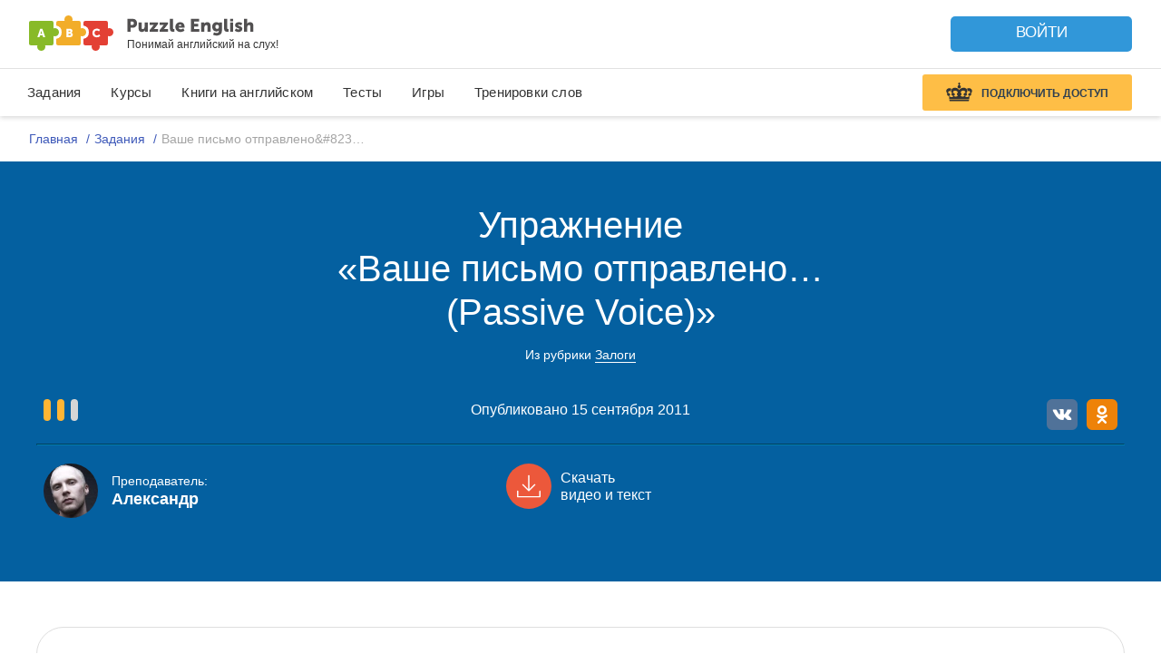

--- FILE ---
content_type: text/css
request_url: https://puzzle-english.com/wp-content/themes/english/assets/css/main-landing/new-year.css
body_size: 11180
content:
.top-bar--dark {
    background-color: #1953aa;
    box-shadow: none;
}

.top-bar--dark.top-bar--dark-action {
    background-color: #2A292A;
}

.promotion-products-wrapper {
    margin-right: min(20%, 220px);
    margin-left: max(100% - 1200px, 15px);
}

.promo-txt-col-inner-wrapper {
    width: 100%;
    display: flex;
    flex-wrap: wrap;
    flex-direction: row;
}

.promo_btn-tinkoff {
    width: 100%;
    margin-top: 15px;
    cursor: pointer;
    border: none;
    position: relative;
    display: flex;
    justify-content: center;
    align-items: center;
    color: #000;
    background-color: #f9de56;
}

.promo_btn-tinkoff-label {
    font-size: 16px;
    font-weight: 500;
    margin-left: 5px;
}

.promotion-btn-tinkoff-thumb {
    font-size: 16px;
    font-weight: 500;
    margin-left: 5px;
}

.top-bar--dark.top-bar--light-action {
    background-color: #F5F5F5;
}

.top-bar--dark.top-bar--silk-action {
    background-color: #1D2434;
}

.top-bar__back-btn {
    position: relative;
    display: flex;
    height: fit-content;
    margin-left: 30px;
    padding: 8px 16px;
    border: 1px solid #FFFFFF;
    border-radius: 4px;
    font-weight: normal;
    font-size: 13px;
    line-height: 18px;
    color: #FFFFFF;
    text-decoration: none;
}

.top-bar__contacts {
    position: relative;
    display: flex;
    align-items: flex-end;
    flex-direction: column;
    margin-right: 50px;
}

.top-bar__contacts-text {
    font-weight: normal;
    font-size: 14px;
    line-height: 17px;
    color: #FFFFFF;
}

.top-bar__contacts-text.light-action {
    color: #090B3F;
}

.top-bar__contacts-phone {
    font-weight: normal;
    font-size: 20px;
    line-height: 24px;
    color: #FFFFFF;
    text-decoration: none;
}

.top-bar__contacts-phone.light-action {
    color: #090B3F;
}

.top-bar--dark-action-btn-si {
    background: linear-gradient(101.74deg, rgba(34, 32, 32, 0) 21.72%, #CB9B3B 119.44%), #212021;
    mix-blend-mode: normal;
}

.top-bar--dark-action-btn-su {
    background: linear-gradient(110.56deg, #FEFFB6 0%, #FFF47E 7.17%, rgba(211, 172, 95, 0) 35.31%), linear-gradient(299.04deg, #FEFFB6 0%, #FFF47E 6.22%, rgba(211, 172, 95, 0) 30.63%), #CB9B3B;
    mix-blend-mode: normal;
}

.section--new-year {
    background-color: #E5E5E5;
    background-repeat: no-repeat;
    background-position: center;
    background-size: cover;
    padding: 0;
}

.promo-section-bg {
    background-image: url('https://images.puzzle-english.com/landing/promo/2021-08-16/back-blue-2.svg');
    background-color: #F3F7FC;
    background-repeat: repeat;
    background-position: center;
    background-size: initial;
    padding: 0;
}

.new-year {
    position: relative;
    display: flex;
    flex-direction: column;
    justify-content: center;
    align-items: center;
    padding: 60px 20px 5px 20px;
}

.new-year__contacts {
    display: none;
    flex-direction: column;
    align-items: center;
    margin-bottom: 40px;
}

.new-year__pretitle {
    width: 100%;
    font-style: normal;
    font-weight: bold;
    font-size: 34px;
    line-height: 52px;
    text-align: center;
    color: #FFFFFF;
    margin-bottom: 24px;
}

.new-year__pretitle.silk-action {
    font-weight: bold;
    font-size: 32px;
    line-height: 52px;
    color: #ABC3FF;
    margin-bottom: 5px;
}

.new-year__title {
    font-weight: normal;
    font-size: 34px;
    line-height: 38px;
    color: #fff;
    width: 400px;
}

.promo-txt-col2-discount {
    font-weight: bold;
    font-size: 74px;
    vertical-align: top;
}

.new-year__title-discount-yellow {
    color: #feba3c;
}

.new-year__title.dark-action {
    width: 100%;
    font-weight: bold;
    font-size: 72px;
    line-height: normal;
    text-align: center;
    color: #FFFFFF;
}

.new-year__title.light-action {
    width: 100%;
    font-weight: 800;
    font-size: 36px;
    line-height: 42px;
    text-align: center;
    color: #090B3F;
}

.new-year__title.silk-action {
    width: 100%;
    font-weight: bold;
    font-size: 54px;
    line-height: 68px;
    text-align: center;
    color: #FFFFFF;
}

.new-year__title.light-action span {
    z-index: 1;
}

.new-year__title.light-action span:before {
    content: '';
    position: absolute;
    left: 0;
    bottom: 0;
    width: 100%;
    height: 14px;
    background-color: #FBCB83;
    z-index: -1;
}

.new-year__subtitle {
    font-weight: bold;
    font-size: 54px;
    line-height: 1.2em;
    color: #fff;
    margin-top: 30px;
    margin-bottom: 40px;
}

.new-year__subtitle-yellow {
    color: #FEBA3C;
}

.new-year__subtitle.dark-action {
    width: 100%;
    font-weight: bold;
    font-size: 34px;
    line-height: 52px;
    text-align: center;
    color: #FFFFFF;
    margin-top: 15px;
    margin-bottom: 15vh;
}

.new-year__subtitle.light-action {
    width: 100%;
    font-weight: normal;
    font-size: 18px;
    line-height: 120%;
    text-align: center;
    color: #7F6792;
    margin-top: 20px;
}

.new-year__subtitle.silk-action {
    width: 100%;
    font-weight: normal;
    font-size: 28px;
    line-height: 52px;
    text-align: center;
    color: #FFFFFF;
    margin-top: 10px;
}

.silk-action__product-wrap {
    position: relative;
    display: flex;
    flex-wrap: wrap;
    justify-content: center;
    align-items: center;
}

.new-year__text {
    font-weight: normal;
    font-size: 28px;
    line-height: 26px;
    color: #fff;
    width: 100%;
}

.new-year__price-box {
    position: relative;
    display: flex;
    justify-content: space-evenly;
    align-items: center;
    flex-direction: column;
    background: #FFFFFF;
    border-radius: 12px;
    padding: 30px;
    margin: 90px 0 0 0;
    min-width: 588px;
    min-height: 250px;
    z-index: 2;
    text-decoration: none;
}

.price-box__tape {
    position: absolute;
    top: 24px;
}

.price-box__label {
    position: absolute;
    top: 12px;
    left: -26px;
    display: flex;
    align-items: center;
    justify-content: center;
    width: 150px;
    height: 38px;
    background: linear-gradient(180deg, #FFBC3F 0%, #F8A000 100%);
    box-shadow: 3px 4px 4px rgba(0, 0, 0, 0.07);
    font-weight: 500;
    font-size: 14px;
    line-height: 17px;
    text-transform: uppercase;
    color: #000000;
    padding-left: 10px;
}

.price-box__label-simple {
    position: relative;
    top: -25px;
    display: flex;
    align-items: center;
    justify-content: center;
    width: 150px;
    height: 38px;
    background: linear-gradient(180deg, #feba3c 0%, #F8A000 100%);
    box-shadow: 3px 4px 4px rgba(0, 0, 0, 0.07);
    font-weight: 500;
    font-size: 14px;
    line-height: 17px;
    text-transform: uppercase;
    color: #000000;
    padding-left: 10px;
    margin: auto;
}

.price-box__label::before {
    content: '';
    position: absolute;
    bottom: -18px;
    left: 0;
    width: 9px;
    height: 9px;
    border: 9px solid transparent;
    border-top: 9px solid #F8A000;
    box-sizing: border-box;
    border-right: 9px solid #F8A000;
}

.price-box__label--before-date {
    font-weight: 500;
    font-size: 19px;
    line-height: 22px;
    text-align: center;
    background: radial-gradient(50% 50% at 50% 50%, rgba(255, 255, 255, 0.2) 0%, rgba(255, 255, 255, 0) 100%),
    linear-gradient(0deg, #000F46, #000F46);
    -webkit-background-clip: text;
    -webkit-text-fill-color: transparent;
    margin: 0;
}

.price-box__label--before-date.variant-2 {
    color: #ffffff;
    -webkit-text-fill-color: #ffffff;
    background: none;
}

.price-box__label--date {
    font-style: normal;
    font-weight: bold;
    font-size: 78px;
    line-height: 65px;
    text-align: center;
    background: radial-gradient(50% 50% at 50% 50%, rgba(255, 255, 255, 0.2) 0%, rgba(255, 255, 255, 0) 100%),
    linear-gradient(0deg, #000F46, #000F46);
    -webkit-background-clip: text;
    -webkit-text-fill-color: transparent;
}

.price-box__label--date.variant-2 {
    color: #ffffff;
    -webkit-text-fill-color: #ffffff;
    background: none;
}

.price-box__label--after-date {
    font-weight: 500;
    font-size: 19px;
    line-height: 22px;
    text-align: center;
    background: radial-gradient(50% 50% at 50% 50%, rgba(255, 255, 255, 0.2) 0%, rgba(255, 255, 255, 0) 100%),
    linear-gradient(0deg, #000F46, #000F46);
    -webkit-background-clip: text;
    -webkit-text-fill-color: transparent;
}

.price-box__label--after-date.variant-2 {
    color: #ffffff;
    -webkit-text-fill-color: #ffffff;
    background: none;
}


.price-box__label-mob, .price-box__label-mob-wrap {
    display: none;
}

.new-year__bottom-logo.hide-desktop {
    display: none;
}

.price-box__title {
    font-weight: bold;
    font-size: 22px;
    line-height: 26px;
    color: #1D3141;
    margin-bottom: 10px;
    text-align: center;
}

.price-box__title.light-action {
    font-weight: bold;
    font-size: 18px;
    line-height: 21px;
    color: #090B3F;
}

.dark-action .price-box__title {
    font-weight: bold;
    font-size: 26px;
    line-height: 28px;
    color: #191919;
}

.silk-action .price-box__title {
    font-weight: 600;
    font-size: 24px;
    line-height: 28px;
    color: #011957;
}

.silk-action .price-box__price {
    font-weight: bold;
    font-size: 26px;
    line-height: 31px;
    color: #011957;
}

.silk-action .price-box__old-price {
    font-weight: normal;
    font-size: 16px;
    line-height: 28px;
    color: #888;
}

.silk-action .price-box__old-price span {
    font-weight: normal;
    font-size: 16px;
    line-height: 28px;
    color: #000D3D;
}

.price-box__title.price-box__title--info {
    font-weight: normal;
    font-size: 12px;
    line-height: 16px;
    color: #1D3141;
    width: 100%;
    text-align: center;
}

.price-box__price {
    font-weight: bold;
    font-size: 36px;
    line-height: 43px;
    color: #000F46;
}

.price-box__price.light-action {
    font-weight: 800;
    font-size: 26px;
    line-height: 31px;
    color: #8A4BBC;
}

.dark-action .price-box__price {
    font-style: normal;
    font-weight: 500;
    font-size: 26px;
    line-height: 28px;
    text-align: center;
    color: #191919;
}

.price-box__old-price {
    font-weight: 500;
    font-size: 18px;
    line-height: 24px;
    color: #1D3141;
    margin: 12px 0 24px 0;
}

.dark-action .price-box__old-price {
    font-weight: normal;
    font-size: 16px;
    line-height: 28px;
    color: #191919;
}

.price-box__old-price span {
    text-decoration-line: line-through;
    color: #888;
}

.price-box__old-price span.variant-2 {
    color: #2867E4;
}

.price-box__old-price span.dark-action {
    color: #191919;
}

.dark-action .price-box__old-price {
    color: #191919;
}

.price-box__old-price span.light-action {
    color: #090B3F;
}

.price-box__btn {
    background: radial-gradient(100% 186% at 3.5% 0%, rgba(255, 255, 255, 0.2) 0%, rgba(255, 255, 255, 0) 68.67%), #2867E4;
    color: #FFFFFF;
    font-weight: 500;
    font-size: 20px;
    line-height: 24px;
}

.price-box__btn.variant-2 {
    background: radial-gradient(100% 186% at 3.5% 0%, rgba(255, 255, 255, 0.2) 0%, rgba(255, 255, 255, 0) 68.67%), #2867E4;
    color: #FFFFFF;
    font-weight: 500;
    font-size: 20px;
    line-height: 24px;
}

.price-box__btn.dark-action {
    background: #FFFFFF;
    border-radius: 16px;
    font-weight: 500;
    font-size: 24px;
    line-height: 24px;
    color: #121212;
}

.price-box__btn.light-action {
    background: #FFAC31;
    border-radius: 6px;
    font-weight: 500;
    font-size: 18px;
    line-height: 24px;
    color: #232323;
}

.price-box__link-to-assistant {
    font-weight: normal;
    font-size: 16px;
    line-height: 24px;
    margin-top: 16px;
    color: #8A4BBC;
}

.price-box__btn.silk-action {
    background: #F37C0E;
    border-radius: 10px;
    font-weight: 500;
    font-size: 20px;
    line-height: 24px;
    color: #FFFFFF;
}

.price-box__btn.silk-action-secondary {
    border: 3px solid #011957;
    border-radius: 10px;
    background: transparent;
    font-weight: 500;
    font-size: 20px;
    line-height: 24px;
    color: #011957;
    margin-top: 10px;
}

.new-year__footnote {
    font-weight: bold;
    font-size: 12px;
    line-height: 14px;
    text-align: center;
    text-transform: uppercase;
    color: #F6D75B;
}

.new-year__man-img {
    position: absolute;
    right: -4vw;
    bottom: 70px;
}

.new-year__girl-img {
    position: absolute;
    left: -3vw;
    bottom: 70px;
}

.new-year__bottom-logo {
    position: relative;
    width: 100%;
    display: flex;
    align-items: center;
    font-weight: bold;
    font-size: 26px;
    line-height: 31px;
    color: #FFFFFF;
    margin: 20px -10px;
}

.new-year__bottom-logo img {
    margin: 0 10px;
}

.new-year--small {
    width: 100% !important;
    max-width: 1600px !important;
    flex-direction: row;
    flex-wrap: wrap;
    justify-content: flex-end;
    align-items: flex-start;
    min-height: 550px;
    background-image: url('https://images.puzzle-english.com/landing/promo/2021-08-16/back-people.svg');
    background-repeat: no-repeat;
    background-position: right bottom;
    background-size: initial;
}

.new-year--small.new-year--center {
    justify-content: center;
    margin: 0;
}

.new-year--small.new-year--center-center {
    align-items: center;
    margin: 0 auto;
}

.new-year--small .new-year__price-box {
    min-width: auto;
    width: 280px;
    height: 290px;
    padding: 65px 30px 20px 30px;
    cursor: pointer;
    margin: 10px 15px;
}

.new-year--small .new-year__price-box.dark-action {
    width: 343px;
    height: 240px;
    margin: 0;
    padding: 25px 30px 20px!important;
}

.new-year--small .new-year__price-box.light-action {
    width: 270px;
    height: 255px;
    margin: 23px 32px;
    padding: 35px 40px!important;
}

.new-year--small .price-box__price {
    font-weight: bold;
    font-size: 26px;
    line-height: 31px;
}

.new-year--small .price-box__old-price {
    font-weight: 500;
    font-size: 14px;
    line-height: 17px;
}

.new-year--small .price-box__btn {
    width: 100%;
}

.new-year__buy-popup {
    position: fixed;
    display: flex;
    justify-content: center;
    align-items: center;
    top: 0;
    right: 0;
    left: 0;
    bottom: 0;
    background-color: rgba(0,0,0,0.5);
    z-index: 9999999;
}

.buy-popup__wrapper {
    position: relative;
    display: flex;
    flex-direction: column;
    justify-content: center;
    align-items: center;
    max-width: 380px;
    padding: 20px 40px;
    background: #FEFCF4;
    border-radius: 12px;
}

.buy-popup__wrapper.dark-action {
    background: linear-gradient(296.12deg, #FEFFB6 -4.93%, #FFF47E 2.12%, rgba(211, 172, 95, 0) 29.78%), #FFDE9C;;
}

.new-year__buy-popup .price-box__btn {
    margin: 10px 0;
}

.new-year--small .new-year__price-box.new-year__price-box--premium {
    border-width: 8px;
    border-style: solid;
    border-color: #FEBA3C;
    animation: border-animate 2s linear infinite;
    will-change: box-shadow, border;
    padding-top: 0px;
    padding-bottom: 22px;
}

.new-year--small .new-year__price-box.new-year__price-box--premium.variant-2 {
    border: 8px solid #2867E4 ;
    animation: border_animate 2s linear infinite;
}

.new-year--small .new-year__price-box.new-year__price-box--premium.dark-action {
    border: 10px solid #4C4A4A;
    animation: border_dark_animate 2s linear infinite;
    background: linear-gradient(104.98deg, #FEFFB6 0%, #FFF47E 3.4%, rgba(211, 172, 95, 0) 16.75%), linear-gradient(296.12deg, #FEFFB6 -4.93%, #FFF47E 2.12%, rgba(211, 172, 95, 0) 29.78%), #FFDE9C;
}

.new-year--small .new-year__price-box.new-year__price-box--premium.light-action {
    background: #FFFFFF;
    box-shadow: 0 10px 20px rgba(205, 205, 216, 0.1);
    border-radius: 12px;
    animation: none;
    border: none;
}


.new-year--small .new-year__price-box.new-year__price-box--premium.silk-action {
    background-size: cover;
    border: none;
    padding-top: 67px;
    width: 284px;
    height: 311px;
    animation: none;
    margin-top: 40px;
}

.silk-action__arithmetic {
    position: relative;
    margin: 0 20px;
    font-weight: bold;
    font-size: 54px;
    line-height: 68px;
    color: #FFFFFF;
}

.silk-action__product-info-wrap {
    width: 300px;
    height: 250px;
    border-radius: 12px;
    overflow: hidden;
}

.silk-action__product-info {
    padding: 40px 20px;
    width: 100%;
    height: 100%;
    position: relative;
    display: flex;
    flex-direction: column;
    justify-content: center;
    align-items: center;
    background-color: white;
    border: 10px solid;
    border-image-width : 10px;
    border-image-repeat : round;
    border-image-slice : 10;
    border-image-source: linear-gradient(132.34deg, #F9FFFC 0%, #A9A7B4 29.69%, #FFF2F3 44.27%, #A3CDC0 60.42%, #F7FFFC 78.12%);
}

.silk-action__product-info-title {
    font-weight: bold;
    font-size: 24px;
    line-height: 120%;
    text-align: center;
    color: #1D3141;
    margin-bottom: 20px;
}

.silk-action__product-info-text {
    font-weight: normal;
    font-size: 18px;
    line-height: 127.5%;
    text-align: center;
    color: #1D3141;
}

@keyframes border-animate {
    0% {
        /*border-color: transparent;*/
        box-shadow: 0 0 55px 10px transparent;
    }
    50% {
        /*border-color: #FBB7BE;*/
        box-shadow: 0 0 55px 10px #E8E8E8 ;
    }

    100% {
        /*border-color: transparent;*/
        box-shadow: 0 0 55px 10px transparent;
    }
}

@keyframes border_animate {
    0% {
        /*border-color: transparent;*/
        box-shadow: 0 0 55px 10px transparent;
    }
    50% {
        /*border-color: #FBB7BE;*/
        box-shadow: 0 0 55px 10px #2867E4 ;
    }

    100% {
        /*border-color: transparent;*/
        box-shadow: 0 0 55px 10px transparent;
    }
}

@keyframes border_dark_animate {
    0% {
        box-shadow: 0 0 55px 10px transparent;
    }
    50% {
        box-shadow: 0 0 55px 10px #4C4A4A ;
    }
    100% {
        box-shadow: 0 0 55px 10px transparent;
    }
}

.new-year__footnote-link-wrap {
    width: 100%;
    padding-top: 10px;
    padding-bottom: 10px;
    text-align: center;
    margin-top: 0px;
    background-color: #F5F6F8;
}

.new-year__footnote-link-wrap.light-action {
    margin: 40px 0;
}

.new-year__footnote-link-wrap.dark-action .new-year__footnote-link {
    position: relative;
    display: flex;
    height: fit-content;
    padding: 8px 16px;
    border: 1px solid #FFFFFF;
    border-radius: 4px;
    font-weight: normal;
    font-size: 13px;
    line-height: 18px;
    color: #FFFFFF;
    text-decoration: none;
}

.new-year__footnote-text {
    font-weight: normal;
    font-size: 16px;
    text-align: center;
    color: #bbb;
    max-width: 465px;
    margin-bottom: 20px;
}

.new-year__footnote-link-wrap.dark-action .new-year__footnote-link {
    color: #8A4BBC;
    border-color: #8A4BBC;
}

.new-year__footnote-link-wrap.dark-action {
    z-index: -1;
}

.new-year__footnote-link-wrap.light-action {
    z-index: auto;
}

.new-year__footnote-link {
    font-weight: normal;
    font-size: 16px;
    line-height: 22px;
    color: #bbb;
}

.light-action__options {
    position: relative;
    display: flex;
    flex-wrap: wrap;
    max-width: 700px;
}

.light-action__options-item {
    position: relative;
    display: flex;
    align-items: center;
    max-width: 315px;
    margin: 8px 17px;
}

.light-action__options-item-icon {
    position: relative;
    display: flex;
    min-width: 27px;
    width: 27px;
    height: 27px;
    align-items: center;
    justify-content: center;
    border-radius: 100%;
    background: #8A4BBC;
    margin-right: 16px;
}

.light-action__options-item-text {
    font-weight: normal;
    font-size: 12px;
    line-height: 16px;
    color: #060840;
}

@media (max-width: 1080px)  {
    .new-year__contacts {
        display: flex;
    }

    .top-bar__contacts {
        display: none;
    }

    .new-year__man-img, .new-year__girl-img {
        display: none;
    }
}

@media (max-width: 540px)  {
    .new-year--small {
        background: none !important;
    }
}

@media (max-width: 1110px)  {
    .promo-col-wrapper {
        margin-bottom: 40px;
    }

    .new-year--small {
        flex-direction: column;
        align-items: center;
        background-image: url('https://images.puzzle-english.com/landing/promo/2021-08-16/back-people.svg');
        background-repeat: no-repeat;
        background-position: center bottom;
        background-size: initial;
    }

    .promo-section-bg {
        background-image: url('https://images.puzzle-english.com/landing/promo/2021-08-16/back-blue-2.svg');
        background-color: #F3F7FC;
        background-repeat: repeat;
        background-position: center;
        background-size: initial;
        padding: 0;
    }

    .promotion-products-wrapper {
        margin-left: 0px;
        margin-right: 0px;
    }

    .price-box__link-to-assistant.hide-mobile {
        display: none;
    }

    .top-bar__back-btn {
        display: none;
    }

    .light-action__options {
        display: none;
    }

    .section--dark-action {
        background-position-x: 93%;
    }

    .new-year--small .new-year__price-box.new-year__price-box--premium {
        margin-bottom: 22px;
    }

    .new-year {
        padding-top: 30px;
        justify-content: center;
    }

    .new-year__title {
        width: 100%;
        text-align: center;
        font-size: 28px;
        line-height: 1.2em;
    }

    .promo-txt-col-inner-wrapper {
        max-width: 450px;
        align-items: center;
    }

    .promo-txt-col2-discount {
        margin-top: 5px;
        width: 100%;
        text-align: center;
    }

    .new-year__subtitle {
        width: 100%;
        color: #fff;
        text-align: center;
        font-size: 40px;
        font-weight: bold;
        line-height: 1.2em;
        margin-bottom: 20px;
        margin-top: 20px;
    }

    .new-year__text {
        font-size: 16px;
        text-align: center;
    }

    .price-box__label {
        width: 304px;
        left: -20px;
        padding: 0;
    }
    .price-box__label::before {
        content: '';
        position: absolute;
        bottom: -12px;
        left: 0;
        width: 6px;
        height: 6px;
        border: 6px solid transparent;
        border-top: 6px solid #F8A000;
        box-sizing: border-box;
        border-right: 6px solid #F8A000;
    }

    .price-box__label::after {
        content: '';
        position: absolute;
        bottom: -12px;
        right: 0;
        width: 6px;
        height: 6px;
        border: 6px solid transparent;
        border-top: 6px solid #F8A000;
        box-sizing: border-box;
        border-left: 6px solid #F8A000;
    }

    .new-year__price-box {
        min-width: 100%;
        margin: 20px 0;
        padding-top: 40px;
        min-height: auto;
    }

    .price-box__title {
        font-size: 20px;
        line-height: 24px;
    }

    .price-box__price {
        font-size: 20px;
        line-height: 24px;
    }

    .price-box__old-price {
        font-size: 16px;
        line-height: 22px;
    }

    .price-box__tape {
        /*left: 0!important;*/
        top: -45px;
    }

    .price-box__btn {
        width: 100%;
    }

    .price-box__label-mob-wrap {
        display: flex;
        justify-content: center;
        width: 100%;
        margin-bottom: 53px;
    }

    .price-box__label-mob {
        position: relative;
        display: block;
        width: fit-content;
        min-width: 150px;
        padding: 10px;
        background: linear-gradient(180deg, #DAF966 0%, #94EC25 100%);
        box-shadow: 0 2px 10px rgba(29, 49, 65, 0.4);
        border-radius: 6px;
        font-weight: bold;
        font-size: 12px;
        line-height: 16px;
        color: #000F46;
        text-align: center;
        text-transform: uppercase;
    }

    .price-box__label-mob.star {
        position: absolute;
        display: block;
        top: -38px;
        right: auto;
        width: 75px;
        height: 77px;
        background: transparent no-repeat;
        box-shadow: none;
    }

    .new-year--small .price-box__title.price-box__title--info {
        font-weight: normal;
        font-size: 12px;
        line-height: 16px;
        color: #1D3141;
        width: 100%;
        text-align: center;
    }

    .new-year--small .new-year__price-box {
        width: 280px;
        height: auto;
        padding-top: 14px;
        padding-bottom: 14px;
        margin: 0;
    }

    /*.new-year--small .new-year__price-box:nth-child(4) {*/
    /*    margin-bottom: 5px;*/
    /*    margin-right: 5px;*/
    /*    margin-left: 5px;*/
    /*}*/

    .new-year--small .new-year__price-box:nth-child(5) {
        /*margin: 5px;*/
        padding-top: 36px;
    }

    .new-year--small .new-year__price-box:nth-child(6) {
        margin-top: 25px;
    }

    .new-year--small .price-box__tape {
        width: 44px;
        height: 44px;
        border-radius: 25px!important;
    }

    .price-box__tape.hide-mobile {
        display: none;
    }

    .new-year__bottom-logo.hide-desktop {
        display: flex;
    }

    .new-year__bottom-logo.hide-mobile {
        display: none;
    }

    .new-year__bottom-logo {
        color: #000000;
        margin-bottom: 0;
    }

    .new-year--small .price-box__title {
        font-weight: 500;
        font-size: 18px;
        line-height: 24px;
    }

    .new-year--small .price-box__price {
        font-weight: bold;
        font-size: 20px;
        line-height: 24px;
    }

    .new-year--small .price-box__old-price {
        font-weight: 500;
        font-size: 14px;
        line-height: 17px;
        margin: 10px 0 15px 0;
    }

    .new-year__footnote-link-wrap.dark-action {
        z-index: auto;
        margin-bottom: 40px;
    }

    .new-year__footnote-link-wrap.dark-action .new-year__footnote-link {
        position: relative;
        display: flex;
        height: fit-content;
        padding: 8px 16px;
        border: 1px solid #FFFFFF;
        border-radius: 4px;
        font-weight: normal;
        font-size: 13px;
        line-height: 18px;
        color: #FFFFFF;
        text-decoration: none;
    }

    .new-year__footnote-link-wrap.light-action .new-year__footnote-link {
        color: #8A4BBC;
        border-color: #8A4BBC;
    }

    .new-year__pretitle {
        font-size: 18px;
        line-height: 30px;
    }

    .new-year__title.dark-action {
        font-size: 38px;
    }

    .new-year__title.light-action {
        font-weight: 800;
        font-size: 20px;
        line-height: 28px;
    }

    .new-year__title.silk-action {
        font-weight: bold;
        font-size: 28px;
        line-height: 34px;
    }

    .new-year__subtitle.silk-action {
        display: none;
    }

    .new-year__pretitle.silk-action {
        font-weight: bold;
        font-size: 18px;
        line-height: 30px;
    }

    .new-year__subtitle.dark-action {
        font-size: 18px;
        line-height: 23px;
        margin-top: 25px;
    }

    .new-year__subtitle.light-action {
        font-size: 14px;
    }

    .new-year__title.light-action span:before {
        height: 8px;
    }

    .silk-action__product-wrap {
        flex-direction: column-reverse;

    }

    .new-year--small .new-year__price-box.new-year__price-box--premium.silk-action {
        margin-top: 66px;
    }

    .silk-action__product-info-wrap {
        height: auto;
    }

    .silk-action__product-info {
        padding: 20px 12px;
    }
    .silk-action__product-info-title {
        font-weight: bold;
        font-size: 20px;
        line-height: 120%;
        margin-bottom: 0;
    }
    .silk-action__product-info-text {
        font-weight: normal;
        font-size: 16px;
        line-height: 127.5%;
    }
}

:root {
    --width_page: 75rem;
}

.section__center{
    display: flex;
    flex-direction: column;
    align-items: center;
}

.assistant-page__header {
    background-color: transparent;
    position: relative;
    box-shadow: none;
}

.assistant-page__header-wrap {
    background: transparent;
    padding-top: 20px;
}

.assistant-page__btn {
    font-size: 16px;
}

.assistant-page__main {
    display: flex;
    flex-direction: column;
    justify-content: center;
    align-items: center;
    padding: 165px 32px 85px 32px;
    width: 100%;
    background: url('http://static.puzzle-english.com/landing/assistant/desktop-bg-left.png'), url('http://static.puzzle-english.com/landing/assistant/desktop-bg-right.png'), radial-gradient(50% 50% at 50% 50%, rgba(133, 69, 193, 0.7) 0%, rgba(99, 48, 182, 0.7) 100%), #304AAD;
    margin-top: -56px;
    background-repeat: no-repeat!important;
    background-position: left bottom, right bottom!important;
    z-index: 2;
}

.assistant-page__main.new-bg {
    background: url('http://static.puzzle-english.com/landing/assistant/desktop-bg-left.png'), url('http://static.puzzle-english.com/landing/assistant/desktop-bg-right.png'), radial-gradient(50% 50% at 50% 50%, #8545C1 0%, #6330B6 100%), #3C56BC;
}

.assistant-page__main-wrap {
    position: relative;
    display: flex;
    justify-content: space-between;
    align-items: center;
}

.assistant-page__main-text {
    position: relative;
    display: flex;
    flex-direction: column;
    align-items: flex-start;
}

.assistant-page__title {
    font-weight: bold;
    font-size: 34px;
    line-height: 42px;
    color: #FFFFFF;
    margin-bottom: 30px;
}

.assistant-page__subtitle {
    font-weight: normal;
    font-size: 18px;
    line-height: 24px;
    color: #FFFFFF;
    margin-bottom: 70px;
}

.assistant-page__subtitle.v2 {
    max-width: 70%;
}

.assistant-page__main-quiz {
    position: relative;
    display: flex;
    flex: 1 1 400px;
    flex-direction: column;
    align-items: center;
    max-width: 404px;
    border-radius: 12px;
    padding: 60px 52px 45px;
    margin-left: 40px;
    background: linear-gradient(120.24deg, #FB8032 3.14%, #F83A95 93.9%);
    box-shadow: 0 10px 20px rgba(59, 31, 154, 0.06);
}

.assistant-page__main-quiz-title {
    font-weight: bold;
    font-size: 28px;
    line-height: 34px;
    text-align: center;
    color: #FFFFFF;
}

.assistant-page__main-quiz-subtitle {
    font-weight: normal;
    font-size: 20px;
    line-height: 28px;
    text-align: center;
    color: #FFFFFF;
    margin-top: 16px;
    margin-bottom: 36px;
}

.assistant-page__btn--quiz {
    background: #FFFFFF;
    border-radius: 8px;
    font-weight: normal;
    font-size: 20px;
    line-height: 24px;
    color: #FA6E16;
    width: fit-content;
    min-height: 2.4em;
}

.assistant-page__section-title {
    font-weight: 500;
    font-size: 36px;
    line-height: 56px;
    text-align: center;
    color: #100D3E;
    width: 100%;
}

.assistant-page__section-footnote {
    font-weight: normal;
    font-size: 16px;
    line-height: 22px;
    text-align: center;
    color: #111111;
    margin-top: 20px;
}

.assistant-page__section-footnote.bottom {
    color: #999999;
    margin-top: 30px;
}

.assistant-page__assistants {
    position: relative;
    display: flex;
    flex-wrap: wrap;
    justify-content: center;
}

.assistant-page__assistants-items {
    position: relative;
    display: flex;
    flex: 1 1 50%;
    flex-wrap: wrap;
    margin: 10px 0;
    padding-right: 15px;
}

.assistant-page__assistants-items-title {
    width: 100%;
    font-weight: 500;
    font-size: 36px;
    line-height: 56px;
    color: #100D3E;
}

.assistant-page__assistants-items.v2 {
    flex: 1 0 60%;
}

.assistant-page__assistant-item {
    position: relative;
    display: flex;
    flex: 1 0 50%;
    flex-wrap: wrap;
    max-width: 370px;
    margin: 20px 0;
}

.assistant-page__check-icon {
    position: relative;
    display: flex;
    justify-content: center;
    align-items: center;
    width: 36px;
    height: 36px;
    background: url("http://static.puzzle-english.com/landing/assistant/check.png") no-repeat center;
    margin-bottom: 20px;
}

.assistant-page__assistant-item-text {
    width: 100%;
    font-weight: normal;
    font-size: 20px;
    line-height: 28px;
    color: #100D3E;
    padding: 0 5px;
}

.assistant-page__assistants-teacher {
    position: absolute;
    background-size: contain!important;
    background-repeat: no-repeat!important;
}

.assistant-page__assistants-teacher.teacher1 {
    width: 382px;
    height: 382px;
    right: -68px;
    bottom: -80px;
}

.assistant-popup .assistant-page__assistants-teacher.teacher1 {
    width: 298px;
    height: 298px;
    right: -68px;
    bottom: -62px;
}

.assistant-page__assistants-teacher.teacher2 {
    width: 236px;
    height: 236px;
    right: -200px;
    top: 50px;
}

.assistant-page__assistants-teacher.teacher3 {
    width: 260px;
    height: 260px;
    right: 0;
    bottom: -35px;
}

.assistant-page__bg {
    overflow: hidden;
}

.assistant-page__bg:before {
    content: '';
    position: absolute;
    top: 0;
    left: 0;
    bottom: 0;
    width: 50%;
    background-color: #E5E3FF;
}

.assistant-page__bg:after {
    content: '';
    position: absolute;
    top: 0;
    right: 0;
    bottom: 0;
    width: 50%;
    z-index: -1;
    background-color: #F1F2FF;
}

.assistant-page__bg.assistant-popup-content:before, .assistant-page__bg.assistant-popup-content:after {
    content: none;
}

.assistant-page__assistants-form {
    position: relative;
    display: flex;
    flex-direction: column;
    flex: 1 1 50%;
    margin: 10px 0;
    padding-left: 75px;
}

.assistant-page__assistants-form-title {
    font-weight: 500;
    font-size: 28px;
    line-height: 32px;
    color: #100D3E;
    margin-bottom: 20px;
}

.assistant-page__assistants-form-subtitle {
    margin: 20px 0;
}

.assistant-page__assistants-form-input,
.assistant-page__assistants-form-phone-input {
    background: #FFFFFF;
    border-radius: 6px;
    outline: 0;
    height: 48px;
    appearance: none;
    border: none;
    padding: 13px 16px;
    font-weight: normal;
    font-size: 17px;
    line-height: 22px;
    margin: 10px 0;
    max-width: 383px;
}

.assistant-page__assistants-form-input-phone {
    background-color: transparent;
    padding: 0;
}

.inputs-container {
    display: flex;
    flex-direction: column;
    width: 383px;
    max-width: 100%;
}

.inputs-container .assistant-page__assistants-form-input,
.inputs-container .assistant-page__assistants-form-phone-input-container {
    width: 100%;
}

@media (max-width: 767px) {
    .inputs-container {
        width: 100%;
        max-width: 383px;
    }
}

.iti.phone-input-correct:before {
    position: absolute;
    content: '✓';
    font-size: 24px;
    color: #00d143;
    right: 15px;
    transform: translateY(-50%);
    top: 50%;
    z-index: 1;
}

.iti__input {
    position: relative;
    width: 100%;
    height: 100%;
    padding: 15px 0;
    font-size: 16px;
    line-height: 1.38;
}

.iti__error-label {
    display: none;
    font-size: 14px;
    color: red;
    opacity: .9;
    margin-top: 5px;
}

.iti__error-label.phone-input-incorrect {
    display: block;
    visibility: visible;
}

.assistant-page__assistants-form-phone-input-container {
    margin-top: 0 !important;
}

@media (max-width: 767px) {
    .assistant-page__assistants-form-phone-input-container {
        max-width: 100%;
        width: 100%;
    }
}

.assistant-page__assistants-form__inputs {
    display: flex;
    flex-direction: column;
    align-items: center;
    max-width: 100%;
    width: 288px;
}

.assistant-page__assistants-form-input::placeholder {
    color: #878787;
}

.assistant-page__assistants-form .assistant-page__btn {
    max-width: 384px;
    margin-top: 20px;
    font-size: 18px;
    height: 48px;
}

.assistant-page__assistants-form-check {
    display: flex;
    margin-top: 25px;
    font-weight: normal;
    font-size: 16px;
    line-height: 24px;
    color: #878787;
    max-width: 384px;
}

.assistant-page__assistants-form-checkbox {
    position: absolute;
    cursor: pointer;
    opacity: 0;
    height: 0;
    width: 0;
    margin: 0;
}

.assistant-page__assistants-form-mark {
    position: relative;
    display: flex;
    flex: 0 0 22px;
    justify-content: center;
    align-items: center;
    width: 22px;
    height: 22px;
    background: #e7ebfc;
    border-radius: 4px;
    cursor: pointer;
    margin-right: 14px;
    transition: background-color .2s;
}

.assistant-page__assistants-form-check .assistant-page__assistants-form-checkbox:checked~.assistant-page__assistants-form-mark {
    background-color: #34be5b;
}

.assistant-page__assistants-form-link {
    display: contents;
    font-weight: normal;
    font-size: 16px;
    line-height: 24px;
    color: #878787;
}


.assistant-page__process {
    position: relative;
    display: flex;
    margin: 40px -12px 80px -12px;
}

.assistant-page__process-item {
    position: relative;
    display: flex;
    flex: 1 0 26%;
    padding: 30px;
    min-height: 210px;
    background: #FFFFFF;
    border-radius: 12px;
    margin: 0 12px;
    font-weight: normal;
    font-size: 18px;
    line-height: 24px;
    color: #100D3E;
}

.assistant-page__interests {
    position: relative;
    display: flex;
    flex-wrap: wrap;
    margin-top: 15px;
    margin-bottom: 30px;
    width: 100%;
}

.assistant-page__interests-item {
    position: relative;
    display: flex;
    align-items: center;
    flex: 1 0 16%;
    margin: 25px;
}

.assistant-page__interests-img {
    width: 54px;
    margin-right: 30px;
}

.assistant-page__interests-text {
    font-weight: normal;
    font-size: 18px;
    line-height: 24px;
    color: #100D3E;
}

.assistant-page__interests-item.v2 {
    flex: 1 0 20%;
    flex-direction: column;
}

.assistant-page__interests-item.v2 .assistant-page__interests-img {
    margin-right: 0;
    margin-bottom: 30px;
    width: 68px;
    height: 68px;
}


.assistant-page__products {
    position: relative;
    display: grid;
    grid-template-columns: repeat(5, 1fr);
    grid-gap: 15px;
    justify-content: center;
    margin-top: 30px;
}

.assistant-page__products.assistant-page_4_grid {
    grid-template-columns: repeat(4, 1fr);
}

.assistant-page__product {
    position: relative;
    display: flex;
    flex-direction: column;
    width: 100%;
    padding: 24px 24px 30px 24px;
    background: #FFFFFF;
    border: 1px solid transparent;
    box-sizing: border-box;
    border-radius: 10px;
}

.assistant-page__product:last-child {
    margin-right: 0;
}

.assistant-page__product.ultra {
    border: 1px solid #703CA8;
    background-color: #FAF7FF;
}

.assistant-page__product.gray {
    border: 1px solid #C4C4C4;
}

.assistant-page__product-label {
    position: absolute;
    top: -16px;

    background: #100D3E;
    padding: 6px 17px;
    border-radius: 300px;
    font-weight: normal;
    font-size: 18px;
    line-height: 18px;
    color: #FFFFFF;
}

.assistant-page__product-name {
    font-size: 20px;
    line-height: 24px;
    font-weight: 600;
    text-align: left;
    color: #703CA8;
    margin-bottom: 30px;
}

.assistant-page__product-name.ultra {
    max-width: 70%;
    margin-bottom: 6px;
}

.assistant-page__product.ultra .assistant-page__product-bonus:last-child {
    margin-bottom: 0;
}

.assistant-page__product-preferences {
    display: flex;
    flex-direction: column;
}

.assistant-page__product-preferences__preference {
    display: flex;
    flex-wrap: wrap;
    font-size: 14px;
    line-height: 18px;
    font-weight: 400;
    color: #333C57;
    margin-bottom: 10px;
}

.assistant-page__product-preferences__preference:last-child {
    margin-bottom: 0;
}

.assistant-page__product-prices {
    display: flex;
    flex-direction: row;
    flex-wrap: wrap;
    justify-content: space-between;
    align-items: center;
    /* width: 100%; */
    margin-top: 46px;
}

.assistant-page__product-price {
    font-size: 24px;
    line-height: 28px;
    font-weight: 500;
    color: #333C57;
    text-align: center;
    align-self: flex-start;
    margin-top: 46px;
}

.assistant-page__product-prices .assistant-page__product-price {
    margin-top: 0;
}


.assistant-page__product-old-price {
    font-weight: 400;
    font-size: 18px;
    line-height: 22px;
    text-align: center;
    color: #717171;
    text-decoration: line-through;
}

.assistant-page__product-one-price {
    align-self: flex-start;
    display: flex;
    flex-direction: column;
    align-items: flex-start;
    margin-top: 6px;
    font-size: 20px;
    line-height: 1.2;
}

.assistant-page__product-one-price__label {
    font-size: 14px;
    line-height: 17px;
    font-weight: 400;
    color: #999;
    margin-bottom: 7px;
}

.assistant-page__product-one-price__price {
    font-size: 20px;
    line-height: 24px;
    font-weight: 400;
    color: #333C57;
}

.assistant-page__product-hit {
    font-size: 14px;
    font-weight: 500;
    line-height: 17px;
    color: #F28300;
    padding: 6px 20px;
    border-radius: 6px;
    background-color: #FFDD89;
}

.assistant-page__product-one-price-desc {
    font-size: 14px;
    line-height: 17px;
    color: #999999;
    margin-top: 15px;
}

.assistant-page__product-btn {
    display: flex;
    justify-content: center;
    align-items: center;
    width: 100%;
    height: 40px;
    font-weight: 400;
    font-size: 16px;
    line-height: 22px;
    color: #fff;
    margin-top: 26px;
    margin-bottom: 10px;
    border-radius: 5px;
    background-color: #703CA8;
    text-decoration: none;
}

.assistant-page__product-buttons {
    margin-top: auto;
}

.assistant-page__product-btn.share-payment {
    position: relative;
    z-index: 1;
    font-size: 14px;
    margin: 0 0;
    padding: 0 10px;
    background-color: #000;
    flex-wrap: wrap;
}

.assistant-page__product-btn.share-payment span {
    margin-right: 8px;
}

.assistant-page__product-btn.share-payment img {
    margin-bottom: 3px;
}

.assistant-page__product-bonus {
    font-size: 14px;
    line-height: 1.3;
    margin-bottom: 8px;
}


@media screen and (max-width: 1200px) {
    .assistant-page__product-btn.share-payment {
        flex-direction: column;
        justify-content: center;
        align-items: center;
    }

    .assistant-page__course .assistant-page__product-btn.share-payment {
        flex-direction: row;
    }

    .assistant-page__course .assistant-page__product-btn.share-payment span {
        margin-right: 8px;
    }

    .assistant-page__product-btn.share-payment span {
        margin-right: 0;
    }

    .assistant-page__products {
        grid-template-columns: repeat(4, 1fr);
    }
}


@media screen and (max-width: 992px) {
    .assistant-page__product-btn.share-payment {
        flex-direction: row;
    }

    .assistant-page__product-btn.share-payment span {
        margin-right: 8px;
    }

}

.assistant-page__gifts {
    position: relative;
    display: flex;
    justify-content: center;
    margin-left: -20px;
    margin-right: -20px;
}

.assistant-page__gift {
    position: relative;
    display: flex;
    flex: 1 1 25%;
    align-items: flex-start;
    margin: 0 20px;
    max-width: 400px;
}

.assistant-page__gift-img {
    margin-right: 20px;
    width: 48px;
}

.assistant-page__gift-text {
    font-weight: normal;
    font-size: 16px;
    line-height: 22px;
    color: #100D3E;
}

.assistant-page__form {
    position: relative;
    display: flex;
    justify-content: center;
    flex-wrap: wrap;
    padding: 50px;
    background: radial-gradient(50% 50% at 50% 50%, rgba(133, 69, 193, 0.7) 0%, rgba(99, 48, 182, 0.7) 100%), #304AAD;
    border-radius: 20px;
}

.assistant-page__form .assistant-page__section-title {
    text-align: left;
    color: #FFFFFF;
    margin-bottom: 40px;
    width: calc(60% + 250px);
}

.assistant-page__form-wrap {
    position: relative;
    display: flex;
    flex-wrap: wrap;
    flex: 0 1 60%;
    margin: -10px;
}

.assistant-page__form-input {
    background: #FFFFFF;
    border-radius: 6px;
    outline: 0;
    flex: 1;
    height: 48px;
    appearance: none;
    border: none;
    padding: 13px 16px;
    font-weight: normal;
    font-size: 17px;
    line-height: 22px;
    margin: 10px;
}

.assistant-page__form-input::placeholder {
    color: #878787;
}

.assistant-page__form .assistant-page__btn {
    height: 48px;
    margin-left: 20px;
}

.assistant-page__form-check {
    display: flex;
    width: calc(60% + 250px);
    margin-top: 25px;
    font-weight: normal;
    font-size: 16px;
    line-height: 24px;
    color: #FFFFFF;
}

.assistant-page__form-checkbox {
    position: absolute;
    cursor: pointer;
    opacity: 0;
    height: 0;
    width: 0;
    margin: 0;
}

.assistant-page__form-mark {
    position: relative;
    display: flex;
    flex: 0 0 22px;
    justify-content: center;
    align-items: center;
    width: 22px;
    height: 22px;
    background: #e7ebfc;
    border-radius: 4px;
    cursor: pointer;
    margin-right: 14px;
    transition: background-color .2s;
}

.assistant-page__form-check .assistant-page__form-checkbox:checked~.assistant-page__form-mark {
    background-color: #34be5b;
}

.assistant-page__form-link {
    font-weight: normal;
    font-size: 16px;
    line-height: 24px;
    color: #FFFFFF;
}

.assistant-page__footer {
    padding: 15px;
    background: #F5F6F8;
    box-shadow: 0 -1px 0 #DEDEDE;
}

.assistant-page__footer-wrap {
    position: relative;
    display: flex;
    justify-content: space-between;
    align-items: center;
}

.assistant-page__footer-links {
    position: relative;
    display: flex;
    flex: 0 1 50%;
    justify-content: space-between;
    margin: 0 -10px;
}

.assistant-page__footer-link {
    font-weight: normal;
    font-size: 14px;
    line-height: 18px;
    text-decoration: none;
    color: #111111;
    text-align: center;
    margin: 0 10px;
}

.assistant-page__footer-trademark {
    font-weight: 500;
    font-size: 14px;
    line-height: 18px;
    color: #111111;
}

.assistant-page__left-person {
    position: absolute;
    left: -150px;
    bottom: -150px;
}

.assistant-page__right-person {
    position: absolute;
    right: -150px;
    bottom: -100px;
}

.assistant-page__diaz {
    flex: 1 0 40%;
    padding-top: 40px;
}

.assistant-page__diaz-wrap {
    position: relative;
    max-width: 336px;
    max-height: 550px;
}

.assistant-page__diaz-dynamite {
    position: absolute;
    right: -35px;
    top: 65px;
}

.assistant-page__diaz-fire {
    position: absolute;
    bottom: -30px;
    left: 0;
}

.assistant-page__label {
    position: relative;
    display: flex;
    justify-content: center;
    align-items: center;
    padding: 6px 20px;
    background: #FB8032;
}

.assistant-page__label-text {
    font-style: normal;
    font-weight: 500;
    font-size: 18px;
    line-height: 24px;
    color: #FFFFFF;
}

.assistant-page__label-img {
    width: 28px;
    height: 28px;
    margin-left: 12px;
}


.assistant-page__platform {
    position: relative;
    display: flex;
    justify-content: center;
    flex-wrap: wrap;
    margin: 40px 0 -12px;
}

.assistant-page__platform-item {
    position: relative;
    display: flex;
    flex: 1 1 22%;
    flex-direction: column;
    background: #FFFFFF;
    border-radius: 6px;
    padding: 20px 30px 46px;
    margin: 0 12px;
}

.assistant-page__platform-img {
    width: 54px;
    height: 54px;
    margin-bottom: 20px;
}

.assistant-page__platform-text {
    font-weight: normal;
    font-size: 18px;
    line-height: 24px;
    color: #000000;

}

.assistant-page__platform .assistant-page__btn {
    margin-top: 40px;
}

.assistant-popup {
    position: fixed;
    display: flex;
    justify-content: center;
    align-items: center;
    top: 0;
    right: 0;
    left: 0;
    bottom: 0;
    background-color: rgba(0, 0, 0, .3);
    padding: 100px;
    z-index: 100;
}

.assistant-popup-content {
    position: relative;
    display: flex;
    background: #F1F2FF;
    border-radius: 20px;
    overflow: hidden;
    padding: 80px 70px;
    max-width: 1200px;
}

.assistant-popup-content .assistant-page__assistants-form {
    padding-left: 0;
    align-items: center;
}

.assistant-popup-content .assistant-page__assistants-form-input, .assistant-popup-content .assistant-page__assistants-form .assistant-page__btn,
.assistant-page__assistants-form-phone-input {
    width: -webkit-fill-available;
}

.assistant-popup__close {
    position: absolute;
    display: flex;
    justify-content: center;
    align-items: center;
    right: 16px;
    top: 16px;
    width: 20px;
    height: 20px;
    cursor: pointer;
}

.assistant-popup__success-content {
    flex-wrap: wrap;
}

.assistant-popup__success-title {
    width: 100%;
    font-weight: 500;
    font-size: 36px;
    line-height: 52px;
    text-align: center;
    margin-bottom: 20px;
}

.assistant-popup__success-left {
    position: relative;
    display: flex;
    align-items: flex-start;
    flex: 1 0 40%;
    flex-direction: column;
    padding: 36px 40px;
    background: #E5E3FF;
    border-radius: 20px;
    margin-right: 24px;
}

.assistant-popup__success-right {
    position: relative;
    display: flex;
    align-items: flex-start;
    flex: 1 0 40%;
    flex-direction: column;
    padding: 36px 40px;
    background: #FFFFFF;
    border-radius: 20px;
}

.assistant-popup__success-item-title {
    font-weight: 500;
    font-size: 24px;
    line-height: 32px;
    color: #100D3E;
    margin-bottom: 12px;
}

.assistant-popup__success-item {
    position: relative;
    display: flex;
    align-items: center;
    margin: 13px 0;
}

.assistant-popup__success-item-img {
    width: 32px;
    height: 32px;
    flex: 0 1 32px;
    margin-right: 20px;
}

.assistant-popup__success-item-text{
    font-weight: normal;
    font-size: 16px;
    line-height: 22px;
    color: #100D3E;
}

.assistant-popup__success-info {
    font-weight: normal;
    font-size: 14px;
    line-height: 18px;
    color: #878787;
    margin-top: 12px;
}

.assistant-popup__success-content .assistant-page__btn {
    min-width: 204px;
    margin-top: 45px;
}

.assistant-popup__success-content .assistant-page__btn.assistant-page__btn-second {
    background: #F1F6F3;
    color: #34BE5B;
    margin-top: 26px;
}

.assistants-promo-popup {
    position: fixed;
    display: flex;
    align-items: flex-start;
    bottom: 0;
    right: 0;
    width: 600px;
    height: 600px;
    background: radial-gradient(50% 50% at 50% 50%, rgba(133, 69, 193, 0.7) 0%, rgba(99, 48, 182, 0.7) 100%), #304AAD;
    flex-direction: column;
    padding: 60px 60px 0;
    z-index: 99;
}

.assistants-promo-popup__bg {
    position: absolute;
    top: 0;
    right: 0;
    left: 0;
    bottom: 0;
    background-repeat: no-repeat!important;
    background-position: right top, left 90%!Important;
}

.assistants-promo-popup__close {
    position: absolute;
    top: 20px;
    right: 20px;
    cursor: pointer;
}

.assistants-promo-popup__title {
    font-weight: bold;
    font-size: 30px;
    line-height: 38px;
    color: #FFFFFF;
    z-index: 2;
}

.assistants-promo-popup__subtitle {
    font-weight: normal;
    font-size: 20px;
    line-height: 28px;
    color: #FFFFFF;
    z-index: 2;
    margin-top: 20px;
}

.assistants-promo-popup__label {
    position: absolute;
    display: flex;
    justify-content: center;
    align-items: center;
    left: 0;
    right: 0;
    bottom: 0;
    padding: 10px;
    font-weight: 500;
    font-size: 24px;
    line-height: 24px;
    background: #FB8032;
    color: #FFFFFF;
}

.assistants-promo-popup__label img {
    width: 28px;
    height: 28px;
    margin-left: 10px;
}

.assistants-promo-popup .assistant-page__btn {
    margin-top: 46px;
}

.assistant-page__courses {
    position: relative;
    display: flex;
    flex-wrap: wrap;
    margin: 24px -10px -10px;
}

.assistant-page__course {
    position: relative;
    display: flex;
    flex: 1 1 48%;
    width: 48%;
    padding: 40px 10px 40px 40px;
    background: #FFFFFF;
    border-radius: 6px;
    margin: 10px;
}

.assistant-page__course-img {
    position: relative;
    flex: 1 1 244px;
    max-width: 244px;
    max-height: 260px;
}

.assistant-page__course-img--mob {
    display: none;
}

.assistant-page__course-title {
    font-style: normal;
    font-weight: 500;
    font-size: 24px;
    line-height: 24px;
    color: #111111;
    margin-bottom: 20px;
}

.assistant-page__course-description {
    font-style: normal;
    font-weight: normal;
    font-size: 16px;
    line-height: 24px;
    color: #111111;
    margin: 20px 0;
    min-height: 120px;
}

.assistant-page__course-price {
    font-style: normal;
    font-weight: 500;
    font-size: 24px;
    line-height: 32px;
    margin-bottom: 70px;
}

.assistant-page__course-buttons {
    display: grid;
    grid-template-columns: 184px 184px;
    position: absolute;
    grid-gap: 14px;
    bottom: 0;
}
.assistant-page__to-whatsapp {
    position: fixed;
    display: flex;
    align-items: center;
    right: 80px;
    bottom: 40px;
    display: flex;
    background: #3E59B9;
    border-radius: 8px;
    padding: 11px 16px 11px 30px;
    z-index: 2;
}

.assistant-page__to-whatsapp-text {
    font-weight: normal;
    font-size: 18px;
    line-height: 24px;
    color: #FFFFFF;
}

.assistant-page__to-whatsapp-img {
    width: 60px;
    margin-left: 20px;
}

.assistant-page__phone-link a {
    font-weight: normal;
    font-size: 16px;
    display: flex;
    width: max-content;
    flex-direction: column;
    align-items: flex-end;
    line-height: 24px;
    color: #fff!important;
    text-decoration: none;
}

.assistant-page__phone-link a:hover, .assistant-page__phone-link a:active {
    color: #fff!important;
}

.assistant-page__phone-link a span {
    font-weight: normal;
    font-size: 24px;
    line-height: 24px;
    display: inline-flex;
}

.assistant-page__phone-link span.assistant-page__operating-mode {
    font-weight: normal;
    font-size: 12px;
    line-height: 14px;
    color: #957BE8;
}

.assistant-page__mentors {
    position: relative;
    display: flex;
    flex-wrap: wrap;
    margin: 24px -15px -15px -15px;
}

.assistant-page__mentor {
    position: relative;
    display: flex;
    flex-direction: column;
    align-items: center;
    margin: 15px;
    flex: 1 1 272px;
    width: 272px;
}

.assistant-page__mentor-img {
    height: 272px;
    width: 272px;
    object-fit: cover;
    border-radius: 6px;
    box-shadow: 10px 10px 0 0 #AF82E3;
}

.assistant-page__mentor-name {
    font-style: normal;
    font-weight: 500;
    font-size: 20px;
    line-height: 28px;
    text-align: center;
    color: #000000;
    margin-top: 25px;
    margin-bottom: 10px;
}

.assistant-page__mentor-about {
    font-style: normal;
    font-weight: normal;
    font-size: 16px;
    line-height: 22px;
    text-align: center;
    color: #000000;
}

.assistant-page__mentors-btn {
    position: relative;
    display: flex;
    justify-content: center;
    margin-top: 40px;
}

.assistant-page__faq {
    position: relative;
    display: flex;
    flex-direction: column;
    margin-top: 40px;
    align-items: center;
}

.assistant-page__faq-item {
    position: relative;
    display: flex;
    flex-direction: column;
    padding-bottom: 20px;
    border-bottom: 1px solid #C4C4C4;
    margin-bottom: 20px;
    max-width: 800px;
}

.assistant-page__faq-head {
    position: relative;
    display: flex;
    justify-content: space-between;
    align-items: center;
}

.assistant-page__faq-title {
    font-style: normal;
    font-weight: 500;
    font-size: 20px;
    line-height: 28px;
    color: #111111;
}

.assistant-page__faq-hide {
    transition: all .2s ease;
    font-style: normal;
    font-weight: normal;
    font-size: 16px;
    line-height: 22px;
    color: #111111;
    overflow: hidden;
    max-height: 0;
    padding-top: 0;
    padding-bottom: 0;
}

.assistant-page__faq-item.show .assistant-page__faq-hide {
    padding-top: 20px;
    max-height: 500px;
}

.assistant-page__faq-hide a {
    text-decoration: none;
    color: #3E59B9;
}

.assistant-page__faq-icon {
    position: relative;
    display: flex;
    align-items: center;
    justify-content: center;
    width: 36px;
    min-width: 36px;
    height: 36px;
    flex: 1 1 36px;
    max-width: 36px;
    cursor: pointer;
    margin-left: 25px;
}

.assistant-page__faq-icon-sprite {
    position: relative;
    width: 24px;
    height: 3px;
    background: #3E59B9;
    border-radius: 10px;
}

.assistant-page__faq-icon-sprite:last-child {
    position: absolute;
    transform: rotate(90deg);
    transition: transform .2s ease;
}

.assistant-page__faq-item.show .assistant-page__faq-icon-sprite:last-child {
    transform: rotate(0);
}

.assistant-page__main-quiz-horns {
    position: absolute;
    bottom: 0;
    right: 8px;
    width: 96px;
}

.assistant-page__methodologies {
    position: relative;
    display: flex;
    flex-direction: column;
    margin-bottom: 40px;
}

.assistant-page__methodology {
    position: relative;
    display: flex;
    flex-direction: column;
    align-items: center;
}

.assistant-page__methodology-title {
    font-weight: normal;
    font-size: 20px;
    line-height: 28px;
    text-align: center;
    color: #100D3E;
    margin: 40px 0;
    max-width: 600px;
}

.assistant-page__methodologies-item {
    position: relative;
    display: flex;
    align-items: center;
    justify-content: space-between;
    background: #6637B3;
    border-radius: 12px;
    padding: 35px 30px 35px 70px;
    max-width: 70%;
    margin: 11px 0;
}

.assistant-page__methodologies-item:last-child {
    margin-left: auto;
    background: #AF82E3;
}

.assistant-page__methodologies-text {
    display: flex;
    flex-direction: column;
}

.assistant-page__methodologies-title {
    font-weight: 500;
    font-size: 32px;
    line-height: 38px;
    color: #FFFFFF;
    margin-bottom: 24px;
}

.assistant-page__methodologies-description {
    font-weight: normal;
    font-size: 16px;
    line-height: 22px;
    color: #FFFFFF;
}

.assistant-page__methodologies-item:last-child .assistant-page__methodologies-img {
    margin-bottom: -35px;
}

.assistant-page__methodologies-img {
    margin-left: 10px;
    max-width: 375px;
}

.assistant-page__methodology-info {
    font-weight: normal;
    font-size: 16px;
    line-height: 22px;
    text-align: center;
    color: #111111;
    max-width: 500px;
    margin-top: 20px;
}

.assistant-page__calendar {
    position: relative;
    display: flex;
    flex-direction: column;
    flex: 1 1 50%;
    padding-left: 70px;
    margin: 10px 0;
}

.assistant-page__calendar-title {
    font-style: normal;
    font-weight: 500;
    font-size: 24px;
    line-height: 32px;
    color: #100D3E;
}

.assistant-page__calendar-tabs {
    position: relative;
    display: flex;
    margin: 30px -10px;
}

.assistant-page__calendar-tab {
    font-style: normal;
    font-weight: 500;
    font-size: 18px;
    line-height: 24px;
    color: #848484;
    margin: 0 10px;
    cursor: pointer;
    transition: color .2s ease;
}

.assistant-page__calendar-tab:hover {
    color: #111111;
}

.assistant-page__calendar-tab.active {
    color: #3E59B9;
    cursor: default;
}

.assistant-page__calendar-tab.active:after {
    content: '';
    position: absolute;
    bottom: -4px;
    left: 0;
    width: 100%;
    height: 2px;
    background-color: #3E59B9;
}

.assistant-page__calendar-contents {
    position: relative;
    display: flex;
    flex-direction: column;
    margin: 0 -5px;
}

.assistant-page__calendar-time-info {
    margin-top: 20px;
    margin-left: 5px;
    font-style: italic;
}

.assistant-page__calendar-content {
    position: relative;
    display: flex;
    flex-wrap: wrap;
    max-width: 432px;
}

.assistant-page__calendar-time {
    min-width: 62px;
    background: #FFFFFF;
    box-shadow: 0 2px 8px rgba(218, 217, 237, 0.2);
    border-radius: 6px;
    padding: 10px;
    margin: 5px;
    font-weight: normal;
    font-size: 14px;
    line-height: 18px;
    color: #100D3E;
    text-align: center;
    transition: color .2s ease, background-color .2s ease, box-shadow .2s ease;
    cursor: pointer;
    user-select: none;
}

.assistant-page__calendar-time:hover {
    box-shadow: 0 2px 8px rgba(218, 217, 237, 0.9);
}

.assistant-page__calendar-time--disable {
    color: #B2B2B2;
    box-shadow: none;
    cursor: default;
}

.assistant-page__calendar-time--disable:hover {
    box-shadow: none;
}

.assistant-page__calendar-time.active {
    color: #FFFFFF;
    background: #3E59B9;
}

.assistant-page__calendar-popup {
    position: fixed;
    top: 0;
    right: 0;
    left: 0;
    bottom: 0;
    display: flex;
    align-items: center;
    justify-content: center;
    z-index: 9999999;
    background-color: rgba(0, 0, 0, .3);
    padding: 20px;
}

.assistant-page__calendar-popup-content {
    position: relative;
    display: flex;
    flex-direction: column;
    align-items: center;
    background: #F1F2FF;
    border-radius: 20px;
    max-width: 630px;
    padding: 60px 65px 80px;
    overflow: hidden;
}

.assistant-page__calendar-popup-title {
    font-weight: 500;
    font-size: 24px;
    line-height: 32px;
    margin-bottom: 10px;
    text-align: center;
    color: #100D3E;
}

.assistant-page__calendar-popup-time-info {
    margin-bottom: 10px;
    font-style: italic;
}

.assistant-page__calendar-popup-subtitle {
    font-style: normal;
    font-weight: normal;
    font-size: 16px;
    line-height: 22px;
    text-align: center;
    color: #100D3E;
    margin-bottom: 10px;
}

.assistant-page__calendar-popup-btn {
    margin: 10px 0;
}

.assistant-page__calendar-popup-btn, .assistant-page__calendar-popup-input {
    min-width: 380px;
}

.assistant-page__calendar-popup-close {
    position: absolute;
    top: 16px;
    right: 16px;
    width: 22px;
    height: 22px;
    cursor: pointer;
}

.assistant-page__assistants-form-info {
    position: absolute;
    display: block;
    left: 0;
    right: 0;
    bottom: 0;
    padding: 10px 50px;
    width: 100%;
    text-align: center;
    background: #E5E3FF;
    font-weight: normal;
    font-size: 14px;
    line-height: 22px;
    color: #111111;
}

.assistant-page__methodologies-arrow-down {
    position: absolute;
    bottom: -208px;
}

.assistant-page__methodologies-arrow-up {
    position: absolute;
    top: -208px;
    right: 180px;
}

.assistant-page__our-mentors {
    padding-left: 0;
    padding-right: 0;
}
.assistant-page__our-mentors .assistant-page__section-title {
    margin-bottom: 1.5rem;
}

.personal-offer {
    background: #8545C1;
    border-radius: 12px;
    position: relative;
    padding: 55px 60px 65px;
    margin-top: 75px;
}

.personal-offer__title {
    font-weight: 500;
    font-size: 40px;
    line-height: 1.3;
    color: #FFFFFF;
    margin-bottom: 30px;
}

.personal-offer__subtitle {
    font-size: 20px;
    line-height: 1.3;
    color: #FFFFFF;
    margin-bottom: 40px;
    max-width: 72%;
}

.personal-offer__img {
    max-width: 196px;
    position: absolute;
    right: 60px;
    bottom: 44px;
}

.assistant-page-tooltip {
    font-family: 'Rubik','MuseoNew','Arial',sans-serif;
}

.assistant-page-tooltip .jBox-pointer::after {
    background:#14181C !important;
}

.assistant-page-tooltip .jBox-container {
    border-radius: 8px !important;
}

.assistant-page-tooltip {
    padding-top: 14px !important;
}

.assistant-page-tooltip .jBox-pointer {
    height: 8px !important;
}

.assistant-page-tooltip .jBox-pointer-top {
    top:6px !important;
}

.assistant-page-tooltip .jBox-pointer-left {
    height:25px !important;
    top: -3px !important;
}

.assistant-page-tooltip .jBox-pointer-right {
    height:25px !important;
    top: -3px !important;
}

.assistant-page-tooltip .jBox-content {
    max-width: 460px !important;
    width: auto !important;
}

.assistant-page-tooltip-short .jBox-content {
    max-width: 360px !important;
}

.assistant-page-tooltip .puzzle-tooltip__content {
    color: #14181C;
    padding: 20px 30px;
    font-size: 14px;
    line-height: 22px;
}

@media screen and (max-width: 767px) {
    .assistant-page-tooltip .jBox-content {
        width:100% !important;
        max-width: 100% !important;
    }

    .assistant-page-tooltip .jBox-container {
        width: 99% !important;
    }

    .assistant-page-tooltip .puzzle-tooltip__content {
        padding: 5px;
    }
}

@media screen and (max-width: 1090px) {
    .assistant-page__course-description {
        min-height: auto;
    }
}

@media (max-width: 992px)  {

    .assistant-page__methodologies-arrow-down, .assistant-page__methodologies-arrow-up {
        display: none;
    }

    .assistant-page__methodologies-item {
        max-width: initial;
        padding: 30px 20px 20px;
        flex-direction: column;
    }

    .assistant-page__methodologies-img {
        margin-left: 0;
        margin-top: 20px;
    }

    .assistant-page__methodologies-item:last-child .assistant-page__methodologies-img {
        margin-bottom: -20px;
    }

    .assistant-page__methodologies-title {
        font-weight: 500;
        font-size: 20px;
        line-height: 28px;
        text-align: center;
    }

    .assistant-page__methodologies-description {
        font-weight: normal;
        font-size: 14px;
        line-height: 18px;
        text-align: center;
    }

    .assistant-page__interests-item {
        flex: 1 0 30%;
    }

    .assistant-page__products {
        grid-template-columns: repeat(3, 1fr);
    }


    .assistant-popup {
        padding: 0;
    }

    .assistant-popup-content {
        min-width: 100%;
        min-height: 100%;
        border-radius: 0;
    }
}

@media (max-width: 767px)  {

    .assistant-page__calendar {
        padding-left: 0;
    }

    .assistant-page__calendar-title {
        text-align: center;
    }

    .assistant-page__calendar-contents {
        align-items: center;
    }

    .assistant-page__calendar-tabs, .assistant-page__calendar-content {
        justify-content: center;
    }

    .assistant-page__calendar-popup-content {
        padding: 60px 20px 100px;

    }

    .assistant-page__calendar-popup-btn, .assistant-page__calendar-popup-input {
        min-width: 100%;
    }

    .assistant-page__calendar-popup-title {
        font-weight: 500;
        font-size: 20px;
        line-height: 28px;
        text-align: center;
        color: #100D3E;
    }

    .assistant-page__methodologies-img {
        max-width: 280px;
    }

    .assistant-page__main-quiz-horns {
        width: 76px;
    }

    .assistant-page__main-wrap {
        flex-direction: column;
    }

    .assistant-page__main-text {
        align-items: center;
    }

    .assistant-page__main-quiz {
        margin-left: 0;
        margin-top: 40px;
        flex: auto;
        padding: 30px 20px;
        min-width: 280px;
        max-width: 333px;
        width: -webkit-fill-available;
    }

    .assistant-page__main-quiz-title {
        font-size: 20px;
        line-height: 24px;
    }

    .assistant-page__main-quiz-subtitle {
        font-size: 16px;
        line-height: 22px;
        margin-top: 10px;
        margin-bottom: 20px;
    }

    .assistant-page__btn--quiz {
        font-size: 18px;
    }

    .assistant-page__faq-item {
        padding-bottom: 10px;
        margin-bottom: 10px;
    }

    .assistant-page__faq-title {
        font-style: normal;
        font-weight: 500;
        font-size: 16px;
        line-height: 22px;
    }

    .assistant-page__faq-hide {
        font-weight: normal;
        font-size: 14px;
        line-height: 18px;
    }

    .assistant-page__faq-item.show .assistant-page__faq-hide {
        padding-top: 10px;
    }

    .assistant-page__faq-icon {
        width: 24px;
        min-width: 24px;
        max-width: 24px;
        flex: 1 1 24px;
        height: 24px;
    }

    .assistant-page__faq-icon-sprite {
        width: 16px;
        height: 2px;
    }

    .assistant-page__mentor-name {
        font-weight: 500;
        font-size: 16px;
        line-height: 22px;
    }

    .assistant-page__mentor-about {
        font-weight: normal;
        font-size: 14px;
        line-height: 18px;
    }

    .assistant-page__phone-link {
        margin-top: 10px;
    }

    .assistant-page__to-whatsapp {
        right: 10px;
        bottom: 10px;
    }

    .assistant-page__courses {
        flex-direction: column;
        flex-wrap: nowrap;
        margin: 24px 0 0;
    }

    .assistant-page__course {
        width: 100%;
        border-radius: 10px;
        padding: 30px 20px;
        margin: 10px 0;
    }

    .assistant-page__course-img {
        display: none;
    }

    .assistant-page__course-img--mob {
        display: block;
        width: 210px;
    }

    .assistant-page__course-content {
        display: flex;
        flex-direction: column;
        align-items: center;
    }

    .assistant-page__course-title {
        font-style: normal;
        font-weight: 500;
        font-size: 24px;
        line-height: 24px;
        text-align: center;
    }

    .assistant-page__course-description {
        font-style: normal;
        font-weight: normal;
        font-size: 16px;
        line-height: 24px;
        text-align: center;
        min-height: auto;
        margin-bottom: 10px;
    }

    .assistant-page__course-price {
        font-style: normal;
        font-weight: 500;
        font-size: 24px;
        line-height: 32px;
        margin-bottom: 30px;
    }

    .assistant-page__platform-item {
        flex: 1 1 100%;
        padding: 20px 30px;
        margin: 5px 0;
    }

    .assistant-page__platform-img {
        width: 48px;
        height: 48px;
        margin-bottom: 16px;
    }

    .assistant-page__assistants {
        flex-direction: column-reverse;
    }

    .assistant-page__assistants-items, .assistant-page__assistants-form {
        flex: 1 1 100%;
    }

    .assistant-page__assistants-items {
        padding-bottom: 80px;
        padding-right: 0;
    }

    .assistant-page__bg:before {
        width: 100%;
    }

    .assistant-page__assistants-form {
        padding-left: 0;
        align-items: center;
    }

    .assistant-page__assistants-items-title {
        font-weight: 500;
        font-size: 20px;
        line-height: 28px;
        margin-bottom: 30px;
        margin-top: 40px;
        text-align: center;
    }

    .assistant-page__assistants-form-title {
        font-weight: 500;
        font-size: 20px;
        line-height: 28px;
        color: #100D3E;
        margin-bottom: 15px;
    }

    .assistant-page__assistants-form-subtitle {
        text-align: center;
        margin: 0;
    }

    .assistant-page__assistants-form-check {
        max-width: initial;
    }

    .assistant-page__left-person, .assistant-page__right-person, .assistant-page__diaz {
        display: none;
    }

    .assistant-page__interests-item.v2 {
        flex: 1 0 25%;
    }

    .assistant-page__interests-item.v2 .assistant-page__interests-img {
        width: 48px;
        height: 48px;
    }

    .assistant-page__main {
        background: url('http://static.puzzle-english.com/landing/assistant/mob-bg-left.png'), url('http://static.puzzle-english.com/landing/assistant/mob-bg-right.png'), radial-gradient(50% 50% at 50% 50%, rgba(133, 69, 193, 0.7) 0%, rgba(99, 48, 182, 0.7) 100%), #304AAD;
    }

    .assistant-page__title {
        font-weight: bold;
        font-size: 20px;
        line-height: 28px;
        margin-bottom: 40px;
        text-align: center;
    }

    .assistant-page__subtitle {
        font-size: 16px;
        line-height: 22px;
        margin-bottom: 40px;
        text-align: center;
    }

    .assistant-page__section-title {
        font-weight: 500;
        font-size: 20px;
        line-height: 28px;
    }

    .assistant-page__assistant-item {
        margin: 15px 6px;
        flex: 1 0 100%;
        flex-wrap: nowrap;
        max-width: initial;
    }

    .assistant-page__check-icon {
        width: 24px;
        height: 24px;
        background-size: cover;
        margin-bottom: 0;
        margin-right: 18px;
        flex: 1 0 24px;
    }

    .assistant-page__assistant-item-text {
        font-size: 16px;
        line-height: 22px;
    }

    .assistant-page__process {
        margin: 30px 0 60px 0;
    }

    .assistant-page__process-item {
        font-weight: normal;
        font-size: 14px;
        line-height: 18px;
        margin: 5px 0;
        min-height: auto;
    }

    .assistant-page__products {
        grid-template-columns: repeat(2, 1fr);
    }


    .assistant-page__product-name {
        font-weight: 500;
        font-size: 20px;
        line-height: 28px;
    }

    .assistant-page__product-price {
        font-weight: bold;
        font-size: 32px;
        line-height: 48px;
        margin: 6px 0;
    }

    .assistant-page__product-old-price, .assistant-page__product-old-empty-price {
        font-weight: normal;
        font-size: 24px;
        line-height: 32px;
    }

    .assistant-page__gift {
        margin: 15px;
    }

    .assistant-page__gifts {
        margin-bottom: 0;
    }

    .assistant-page__gift-text {
        font-weight: normal;
        font-size: 16px;
        line-height: 22px;
    }

    .assistant-page__form-wrap {
        flex: 0 1 100%;
    }

    .assistant-page__form-input {
        margin: 10px 0;
    }

    .assistant-page__form .assistant-page__btn {
        margin-left: 0;
        margin-top: 20px;
        width: 100%;
    }

    .assistant-page__form-link {
        display: contents;
    }

    .assistant-page__footer-links {
        margin: 20px 0;
    }

    .assistant-page__footer-link {
        margin: 10px 0;
    }

    .assistant-page__process, .assistant-page__products, .assistant-page__gifts, .assistant-page__footer-wrap, .assistant-page__footer-links {
        flex-direction: column;
    }

    .assistant-page__assistants-teacher {
        display: none;
    }

    .assistant-page__assistants-teacher.teacher1 {
        display: block;
        width: 237px;
        height: 237px;
        left: 50%;
        transform: translateX(-50%);
    }

    .assistant-popup .assistant-page__assistants-teacher.teacher1 {
        display: none;
    }

    .assistant-page__interests-item {
        flex-direction: column;
        margin: 15px;
    }

    .assistant-page__interests-img {
        width: 48px;
        margin-right: 0;
        margin-bottom: 16px;
    }

    .assistant-page__interests-text {
        text-align: center;
    }

    .assistant-page__assistants-teacher.teacher3 {
        display: block;
        width: 174px;
        height: 173px;
        bottom: 0;
        right: 0;
    }

    .assistant-popup__close {
        width: 16px;
        height: 16px;
        top: 20px;
        right: 20px;
    }

    .assistant-popup .assistant-page__assistants {
        flex-wrap: initial;
    }

    .assistant-popup-content {
        padding: 50px 40px;
    }

    .assistant-popup .assistant-page__assistants-items {
        padding-bottom: 0;
    }

    .assistant-popup .assistant-page__assistants-form-title {
        font-weight: 500;
        font-size: 20px;
        line-height: 28px;
        text-align: center;
        margin-bottom: 20px;
    }

    .assistant-popup .assistant-page__assistants-form .assistant-page__btn {
        margin-top: 7px;
    }

    .assistant-popup .assistant-page__assistants-form-check {
        margin-top: 20px;
    }

    .assistant-popup .assistant-page__assistants-items-title {
        font-weight: 500;
        font-size: 20px;
        line-height: 28px;
        margin-bottom: 10px;
        text-align: center;
    }

    .assistant-popup .assistant-page__assistant-item-text {
        font-weight: normal;
        font-size: 14px;
        line-height: 18px;
    }

    .assistant-popup .assistant-page__assistants-form-input,
    .assistant-page__assistants-form-phone-input {
        margin: 7px 0;
    }

    .assistant-page__assistants-form-input, .assistant-page__assistants-form .assistant-page__btn,
    .assistant-page__assistants-form-phone-input {
        max-width: 100%;
        width: 100%;
    }

    .assistant-popup .assistant-page__assistant-item {
        margin: 7px 0;
    }

    .assistant-popup .assistant-popup-content {
        margin: 30px 20px;
        align-items: center;
    }

    .assistant-popup__success-content {
        padding: 30px 20px;
    }

    .assistant-popup__success-left {
        display: none;
    }

    .assistant-popup__success-right {
        padding: 30px;
        align-items: center;
    }

    .assistant-popup__success-title {
        font-weight: 500;
        font-size: 20px;
        line-height: 28px;
    }

    .assistant-popup__success-item-title {
        width: 100%;
        font-weight: 500;
        font-size: 18px;
        line-height: 24px;
        text-align: center;
    }

    .assistant-popup__success-item {
        margin: 10px 0;
        width: 100%;
    }

    .assistant-popup__success-item-img {
        width: 24px;
        height: 24px;
        margin-right: 14px;
        flex: 0 1 24px;
    }

    .assistant-popup__success-item-text {
        font-size: 14px;
        line-height: 18px;
    }

    .assistant-popup__success-info {
        text-align: center;
    }

    .assistants-promo-popup {
        top: 0;
        right: 0;
        left: 0;
        bottom: 0;
        width: auto;
        height: auto;
        padding: 30px 20px;
        justify-content: center;
    }

    .assistants-promo-popup__title {
        font-size: 20px;
        line-height: 28px;
    }

    .assistants-promo-popup__subtitle {
        font-size: 16px;
        line-height: 22px;
    }

    .assistants-promo-popup .assistant-page__assistants-teacher.teacher1 {
        display: none;
    }

    .assistants-promo-popup__label {
        font-size: 16px;
        line-height: 22px;
    }

    .personal-offer__img {
        display: none;
    }

    .personal-offer__subtitle {
        max-width: 100%;
        font-size: 14px;
        line-height: 18px;
        text-align: center;
        margin-bottom: 20px;
    }

    .personal-offer__title {
        font-size: 20px;
        text-align: center;
        margin-bottom: 24px;
    }

    .personal-offer {
        text-align: center;
        padding: 30px 20px 20px;
    }

    .assistant-page__course-buttons {
        position: relative;
    }

}

@media (max-width: 500px) {
    .assistant-page__products {
        grid-template-columns: 1fr;
    }

    .assistant-page__course-buttons {
        grid-template-columns: 184px;
    }
}

@media (max-width: 367px) {

    .assistant-popup .assistant-popup-content {
        padding: 40px 20px;
    }

    .assistant-popup .assistant-page__assistants-items {
        display: none;
    }
}

.assistant-page__job {
    position: relative;
    display: flex;
    flex-direction: column;
    align-items: center;
    justify-content: center;
    margin-top: 30px;
}

.assistant-page__job-text {
    font-weight: normal;
    font-size: 20px;
    line-height: 28px;
    text-align: center;
    color: #100D3E;
    margin: 0;
}

.assistant-page__job-text a {
    text-decoration: underline;
    color: #6637B3
}

.assistant-page__job-link {
    position: relative;
    display: flex;
    font-weight: 500;
    font-size: 36px;
    line-height: 38px;
    text-align: center;
    color: #6637B3;
    margin-top: 24px;
    margin-bottom: 6px;
    text-decoration: none;
}

.assistant-page__job-link img {
    width: 34px;
    height: 34px;
    margin-right: 14px;
}

.assistant-page__job-label {
    font-weight: normal;
    font-size: 16px;
    line-height: 19px;
    text-align: center;
    color: #717171;
}

.assistant-page__products--introduction {
    position: relative;
    display: flex;
    align-items: center;
    justify-content: center;
    margin-top: 30px;
}

.assistant-page__product--introduction {
    flex-direction: row;
    max-width: 958px;
    justify-content: space-between;
    align-items: center;
    padding: 20px 40px 20px 60px;
    border: 1px solid #C4C4C4;
}

.assistant-page__product--introduction .assistant-page__product-names {
    display:flex;
    flex-direction: column
}

.assistant-page__product--introduction .assistant-page__product-name {
    margin-bottom: 5px;
}

.assistant-page__product--introduction .assistant-page__product-bonus {
    margin: 0;
}

.assistant-page__product--introduction .assistant-page__product-prices {
    display:flex;
    margin: 0;
    justify-content: flex-end;
    align-items: center;
}

.assistant-page__product--introduction .assistant-page__product-price {
    margin-right: 40px;
    margin-top: 0;
    align-self: auto;
}

.assistant-page__product--introduction .assistant-page__product-buttons {
    margin: 0;
    height: fit-content;
}

.assistant-page__product--introduction .assistant-page__product-btn {
    margin: 0;
    min-width: 180px;
}

@media (max-width: 767px) {
    .assistant-page__product--introduction {
        padding: 24px 24px 30px 24px;
        flex-direction: column;
        margin-bottom: -15px;
    }

    .assistant-page__product--introduction .assistant-page__product-names {
        width: 100%;
    }

    .assistant-page__product--introduction .assistant-page__product-prices {
        flex-direction: column;
        align-items: initial;
    }

    .assistant-page__product--introduction .assistant-page__product-price {
        margin: 30px 0;
        align-self: flex-start;
    }

    .assistant-page__job {
        margin-top: 20px;
    }
    .assistant-page__job-text {
        font-weight: normal;
        font-size: 14px;
        line-height: 18px;
    }
    .assistant-page__job-link {
        font-weight: 500;
        font-size: 28px;
        line-height: 30px;
    }
    .assistant-page__job-link img {
        width: 30px;
        height: 30px;
        margin-right: 16px;
    }
}


--- FILE ---
content_type: text/css
request_url: https://puzzle-english.com/wp-content/themes/english/assets/css/redesign-teacher-landing.css
body_size: 3381
content:
.redesign-teacher-landing {
    font-family: 'Fira Sans','MuseoNew', Arial, sans-serif;
    color: #2F4051;
}

.redesign-teacher-landing button {
    font-family: 'Fira Sans','MuseoNew', Arial, sans-serif;
}

.redesign-teacher-landing__header {
    box-shadow: 0px 3px 15px #EDF3F9;
}

.redesign-teacher-landing__header-wrapper {
    position: relative;
    display: flex;
    justify-content: space-between;
}

.redesign-teacher-landing__header-logo-link {
    display: flex;
    color: #2F4051 !important;
    justify-content: center;
}

.redesign-teacher-landing__header-slogan {
    display: flex;
    flex-direction: column;
}

.redesign-teacher-landing__header-slogan-top {
    font-size: 20px;
    font-weight: bold;
    color: #2F4051;
}

.redesign-teacher-landing__header-slogan-bottom {
    font-size: 12px;
    color: #2F4051;
}

.redesign-teacher-landing__header-right {
    display: flex;
    align-items: center;
    position: relative;
}

.redesign-teacher-landing__header {
    padding: 10px 0px;
}

.redesign-teacher-landing__header-right .arrow-dropdown-menu {
    margin-right: 20px;
}

.redesign-teacher-landing__header-right .arrow-dropdown-menu__target  {
    font-size: 16px;
}


.redesign-teacher-landing__header-dict-link {
    margin-right: 20px;
}

.redesign-teacher-landing__header-right .vteacher__header__profile__pic {
    width: 40px;
    height: 40px;
}

.redesign-teacher-landing__header-right .vteacher__header__profile__name  {
    font-size: 16px;
}

.redesign-teacher-landing__header-right .vteacher__header__profile__name-status {
    font-size: 14px;
}

.redesign-teacher-landing__header-right .vteacher__header__profile__name-status a {
    color: #e73c28;
}

.redesign-teacher-landing__header-right .vteacher__header__profile__arrow {
    -webkit-transform: rotate(0deg);
    -ms-transform: rotate(0deg);
    -o-transform: rotate(0deg);
    transform: rotate(0deg);
    width: 11px;
    height: 7px;
}

.redesign-teacher-landing__header-right .vteacher__header__profile.is-open .vteacher__header__profile__arrow {
    -webkit-transform: rotate(-180deg);
    -ms-transform: rotate(-180deg);
    -o-transform: rotate(-180deg);
    transform: rotate(-180deg);
}

.redesign-teacher-landing__header-right .arrow-dropdown-menu__container {
    left: 0;
    top:54px;
    right: auto;
}

.redesign-teacher-landing__header-right .vteacher__header__profile__menu {
    top: 48px;
    bottom: auto;
    right: 0px;
    border-top-right-radius: 0px;
    border-top-left-radius: 0px;
    border-bottom-right-radius: 5px;
    border-bottom-left-radius: 5px;
}


.redesign-teacher-landing__header-right .vteacher__header__profile__menu__list {
    font-size: 14px;
}

.redesign-teacher-landing__header-right .vteacher__header__btn {
    background-color: transparent;
    box-shadow: none;
    width: auto;
    height: auto;
    color: #2F4051;
    font-size: 16px;
}

.redesign-teacher-landing__header-right .vteacher__header__btn:hover {
    background-color: transparent;
}

.redesign-teacher-landing__info {
    margin-top: 60px;
    margin-bottom: 45px;
}

.redesign-teacher-landing__info-title {
    font-size: 50px;
    font-weight: bold;
    color: #2F4051;
}

.redesign-teacher-landing__info-title_video {
    max-width: 460px;
}

.redesign-teacher-landing__info-wrapper {
    display: flex;
    justify-content: space-between;
    flex-wrap: wrap;
}

.redesign-teacher-landing__info-left-title {
    font-weight: bold;
    font-size: 22px;
    margin-bottom: 40px;
    margin-top: 40px;
    max-width: 580px;
}

.redesign-teacher-landing__info-left-list {
    list-style: none;
}

.redesign-teacher-landing__info-left-list li {
    display: flex;
    margin-bottom: 10px;
    align-items: center;
}

.redesign-teacher-landing__info-left-list li:last-child {
    margin-bottom: 0px;
}

.redesign-teacher-landing__info-left-list .puzzle-icon__wrapper {
    width: 24px;
    min-width: 24px;
    height: 24px;
    margin-right: 20px;
}

.redesign-teacher-landing__info-right-img {
    width: 420px;
    height: 372px;
    position: relative;
    top: -20px;
}

.redesign-teacher-landing__course-title {
    font-weight: bold;
    font-size: 36px;
    color: #2F4051;
}

.redesign-teacher-landing__course-sub-title {
    font-size: 18px;
    margin-top: 5px;
}

.redesign-teacher-landing__course-title-wrapper {
    text-align: center;
}

.redesign-teacher-landing__course-list-item {
    display: flex;
    justify-content: space-between;
    background: #F4F7FB;
    border-radius: 5px;
    margin-bottom: 10px;
    padding: 15px 20px;
    border: 3px solid #F4F7FB;
    position: relative;
}

.redesign-teacher-landing__course-list-item_bg-blue {
    background: #1695CB;
    border: 3px solid #1695CB;
}

.redesign-teacher-landing__course-list-item_bg-violet {
    background: #AA55B3;
    border: 3px solid #AA55B3;
    padding-right: 10px;
}

.redesign-teacher-landing__course-list-item_bg-blue .redesign-teacher-landing__course-list-item-checkbox-title-wrapper {
    color: #FFFFFF;
}

.redesign-teacher-landing__course-list-item_bg-violet .redesign-teacher-landing__course-list-item-checkbox-title-wrapper {
    color: #FFFFFF;
}

.redesign-teacher-landing__course-list-item_bg-blue .redesign-teacher-landing__course-list-item-desc {
    color: #FFFFFF;
    min-height: auto;
}

.redesign-teacher-landing__course-list-item_bg-violet .redesign-teacher-landing__course-list-item-desc {
    color: #FFFFFF;
    min-height: auto;
    margin-left: 0;
}

.redesign-teacher-landing__course-list-item_bg-blue .redesign-teacher-landing__course-list-item-price {
    color: #FFFFFF;
}

.redesign-teacher-landing__course-list-item_bg-violet .redesign-teacher-landing__course-list-item-price {
    color: #FFFFFF;
}

.redesign-teacher-landing__course-list-item_bg-blue .redesign-teacher-landing__course-list-item-price-old {
    color: #FFFFFF;
}


.redesign-teacher-landing__course-list-item_bg-violet .redesign-teacher-landing__course-list-item-price-old {
    color: #FFFFFF;
}

.redesign-teacher-landing__course-list-item-checkbox-wrapper {
    display: flex;
    flex-direction: column;
    width: 350px;
    min-width: 350px;
}

@media (min-width: 768px) {
    .redesign-teacher-landing__course-list-item-checkbox-wrapper {
        width: 50%;
    }
}

.redesign-teacher-landing__course-list-item_bg-blue .redesign-teacher-landing__course-list-item-checkbox-wrapper {
    width: 510px;
    justify-content: center;
}

.redesign-teacher-landing__course-list-item_bg-violet .redesign-teacher-landing__course-list-item-checkbox-wrapper {
    width: 510px;
    justify-content: center;
}

.redesign-teacher-landing__course-list-item_bg-blue  .redesign-teacher-landing__course-list-item-checkbox-title-wrapper {
    margin-left: 55px;
}

.redesign-teacher-landing__course-list-item_bg-violet  .redesign-teacher-landing__course-list-item-checkbox-title-wrapper {
    margin-left: 0px;
}

.redesign-teacher-landing__course-list-item-checkbox-first {
    display: flex;
}

.redesign-teacher-landing__course-list-item_bg-blue .redesign-teacher-landing__course-list-item-checkbox-first {
    margin-bottom: 5px;
}

.redesign-teacher-landing__course-list-item_bg-violet .redesign-teacher-landing__course-list-item-checkbox-first {
    margin-bottom: 5px;
}

.redesign-teacher-landing__course-list-item-checkbox-first .redesign-checkbox-container__checkmark {
    width: 36px;
    height: 36px;
}

.redesign-teacher-landing__course-list-item-checkbox-first .redesign-checkbox-container .redesign-checkbox-container__checkmark::after {
    left: 12px;
    top: 4px;
    width: 11px;
    height: 18px;
}

.redesign-teacher-landing__course-list-item-checkbox-first .redesign-checkbox-container {
    padding-left: 40px;
    height: 40px;
    top: 20px;
}

.redesign-teacher-landing__course-list-item-checkbox-title-wrapper {
    display: flex;
    align-items: center;
    color: #1695CB;
    font-weight: bold;
    font-size: 22px;
    margin: 0;
    margin-left: 15px;
    position: relative;
}

.redesign-teacher-landing__course-list-item-checkbox-title-wrapper a {
    color: #1695CB;
    text-decoration: none;
}

.redesign-teacher-landing__course-list-item-checkbox-title {
    margin-right: 10px;
}

.redesign-teacher-landing__course-list-item-checkbox-first .redesign-checkbox-container input:checked ~ .redesign-checkbox-container__checkmark {
    background: #1695CB;
    border-color: #1695CB;
}

.redesign-teacher-landing__course-list-item-checkbox-first .redesign-checkbox-container:hover .redesign-checkbox-container__checkmark {
    border-color: #1695CB;
}

.redesign-teacher-landing__course-list-item-desc {
    margin: 0;
    margin-left: 55px;
    font-size: 14px;
    min-height: 36px;
}


.redesign-teacher-landing__course-list-wrapper {
    width: 820px;
    margin: 0 auto;
    margin-top: 25px;
}

.redesign-teacher-landing__course-list-item-button {
    font-size: 14px;
    padding: 14px 20px 12px;
    height: 48px;
    border-radius: 5px;
    text-align: center;
    font-weight: bold;
    margin-top: 15px;
    background: transparent;
    white-space: nowrap;
    box-sizing: border-box;
    text-decoration: none;
}

.redesign-teacher-landing__course-list-item-button_bg-blue {
    color: #1695CB;
    border: 1px solid #1695CB;
}
.redesign-teacher-landing__course-list-item-button_bg-blue:hover {
    color: #48BAEA;
    border: 1px solid #48BAEA;
}

.redesign-teacher-landing__course-list-item-button_bg-white {
    background-color: #fff;
    color: #1695CB;
    border: 1px solid #fff;
}

.redesign-teacher-landing__course-list-item-button_try {
    /*margin-left: 30px;*/
    /*margin-right: 30px;*/
}

.redesign-teacher-landing__course-list-item-price-old {
    color: #2D3235;
    font-size: 18px;
    position: relative;
    display: inline-block;
}

.redesign-teacher-landing__course-list-item-price-old:before {
    content: '';
    position: absolute;
    height: 2px;
    width: 100%;
    background: #e34034;
    left: -1px;
    top: 9px;
    transform: rotate(-12deg);
}

.redesign-teacher-landing__course-list-item-price {
    color: #2D3235;
    font-weight: bold;
    font-size: 24px;
    display: block;
    width: 88px;
    text-align: center;
}

.redesign-teacher-landing__course-list-item-price .ccurrency {
    font-size: 0.95em;
}

.redesign-teacher-landing__button-not-authorized {
    font-size: 18px;
    border-radius: 5px;
    background-color: transparent;
    width: 280px;
    height: 60px;
}

.redesign-teacher-landing__button-not-authorized_buy {
    margin-right: 30px;
    box-shadow: 0 14px 28px rgba(253, 192, 49,0.4);
}

.redesign-teacher-landing__course-list-item-button_bg-orange {
    background: #FDC031;
    color: #3B2107;
}

.redesign-teacher-landing__course-list-item-button_bg-orange:hover {
    background: #FFCC54;
}

.redesign-teacher-landing__course-list-item-price-wrapper {
    width: 88px;
    margin-top: 15px;
    text-align: center;
}

.redesign-teacher-landing__course-list-item-checkbox-info {
    cursor: pointer;
    position: absolute;
    right: -15px;
    top:10px;
}

.redesign-teacher-landing__course-list-item_bg-blue .redesign-teacher-landing__course-list-item-checkbox-info {
    top: 5px;
}

.redesign-teacher-landing__course-list-item_bg-blue .redesign-teacher-landing__course-list-item-button_try {
    display: none;
}

.redesign-teacher-landing__course-list-item_bg-violet .redesign-teacher-landing__course-list-item-button_try {
    display: none;
}

.redesign-teacher-landing__course-list-item:hover {
    border: 3px solid #1695CB;
}

.redesign-teacher-landing__course-list-item-checkbox-first .redesign-checkbox-container input[type="checkbox"] {
    left: 0;
}

.redesign-teacher-landing__course-list-item-button_buy {
    font-size: 16px;
}

.redesign-teacher-landing__buttons-not-authorized {
    margin-top: 25px;
    margin-bottom: 25px;
    width: 100%;
}

.redesign-teacher-landing__cart {
    box-shadow: 0px -3px 12px rgba(179, 192, 204, 0.44);
    padding: 15px;
    position: fixed;
    bottom: 0;
    width: 100%;
    z-index: 10;
    background-color: #fff;
    box-sizing: border-box;
}

.redesign-teacher-landing__cart-items-wrapper {
    max-width: 820px;
    width: 820px;
    margin: 0 auto;
    padding: 0 20px;
    display: flex;
    justify-content: space-between;
    box-sizing: border-box;
}

.redesign-teacher-landing__cart-items-title {
    font-size: 16px;
}

.redesign-teacher-landing__cart-items-list {
    display: flex;
    flex-wrap: wrap;
}

.redesign-teacher-landing__cart-items-remove-icon {
    cursor: pointer;
    margin-left: 10px;
}

.redesign-teacher-landing__cart-items-list-item {
    font-size: 16px;
    color: #1695CB;
    font-weight: bold;
    display: flex;
    align-items: center;
    margin-right: 30px;
    margin-bottom: 10px;
}

.redesign-teacher-landing__cart .redesign-teacher-landing__course-list-item-button{
    margin-top: 0;
}

.redesign-teacher-landing__cart-price {
    display: flex;
    align-items: center;
    justify-content: space-between;
}

.redesign-teacher-landing__cart .redesign-teacher-landing__course-list-item-button_buy {
    padding: 14px 15px 12px;
}

.redesign-teacher-landing__cart .redesign-teacher-landing__course-list-item-button_try {
    visibility: hidden;
    margin-right: -55px;
}

.redesign-teacher-landing__cart-items {
    min-width: 405px;
    width: 405px;
}

.redesign-teacher-landing__cart .redesign-teacher-landing__course-list-item-price {
    display: flex;
    align-items: center;
    justify-content: center;
    max-height: 48px;
}

.redesign-teacher-landing__mobile-app-wrapper {
    display: flex;
    justify-content: center;
    align-items: center;
}

.redesign-teacher-landing__mobile-app-text {
    width: 270px;
    font-size: 14px;
    margin-bottom: 0;
}

.redesign-teacher-landing__mobile-app-img {
    width: 320px;
}

.redesign-teacher-landing__mobile-app-img img {
    max-width: 100%;
}

.redesign-teacher-landing__mobile-app-info {
    margin: 100px 0px;
}

.redesign-teacher-landing__mobile-app-img {
    margin-right: 45px;
}

.redesign-teacher-landing__progress_circle_container .b-progress_title {
    color: #2F4051;
    line-height: 48px;
}

.redesign-teacher-landing__progress_circle_container {
    width: 88px;
    text-align: center;
}

@media (min-width: 768px) {
    .redesign-teacher-landing__progress_circle_container {
        width: 25%;
    }
}

.redesign-teacher-landing__progress_circle_container .b-progress_bg {
    width: 48px;
    height: 48px;
    line-height: 48px;
    position: relative;
    top: 18px;
}

@media (min-width: 768px) {
    .redesign-teacher-landing__course-list-item-button {
        width: 25%;
    }
}

.redesign-teacher-landing__course-list-item_continue {
    padding-top: 40px !important;
}

.redesign-teacher-landing__course-list-item_continue .redesign-teacher-landing__course-list-item-button_try{
    visibility: hidden;
}

.redesign-teacher-landing__info-popup-wrapper {
    display: none;
}

.redesign-teacher-landing__info-popup {
    font-family: 'Fira Sans','MuseoNew', Arial, sans-serif;
    color: #2F4051;
    top:30px !important;
    margin-top: 0 !important;
}

.redesign-teacher-landing__info-popup .jBox-container {
    padding: 30px !important;
    max-height: calc(100vh - 60px);
    overflow: scroll;
}

.redesign-teacher-landing__info-popup-title {
    font-size: 36px;
    font-weight: bold;
    margin-bottom: 10px;
}

.redesign-teacher-landing__info-popup-text-wrapper {
    font-size: 16px;
}

.redesign-teacher-landing__info-popup-text-wrapper ul {
    margin-bottom: 25px;
    margin-top: 25px;
    list-style: none;
    padding-left: 25px;
}

.redesign-teacher-landing__info-popup-text-wrapper ul li {
    position: relative;
}

.redesign-teacher-landing__info-popup-text-wrapper ul li:before {
    content: "—";
    position: absolute;
    left: -25px;
    top: 0;
}

.redesign-teacher-landing__info-popup .jBox-closeButton {
    top: 7px !important;
    right: 8px !important;

}

.redesign-teacher-landing__info-popup .jBox-closeButton svg {
    width: 14px !important;
    height: 14px !important;
}

.redesign-teacher-landing__info-popup .jBox-closeButton svg path {
    fill: #2D3235 !important;
}

.redesign-teacher-landing__success-buy-img {
    width: 420px;
    height: 372px;
    position: relative;
}

.redesign-teacher-landing__success-buy-wrapper {
    font-weight: bold;
}

.redesign-teacher-landing__success-buy .redesign-teacher-landing__course-list-item-button {
    padding: 14px 60px 12px;
}

.redesign-teacher-landing__course-list-item_bg-violet .redesign-teacher-landing__course-list-item-button_buy {
    padding: 14px 9px 12px;
}

.redesign-teacher-landing .visibility-hidden {
    visibility: hidden;
    pointer-events: none;
}

.redesign-teacher-landing__info-right-video {
    width: 568px;
    background: #000;
}

.redesign-teacher-landing__info-right-video-button-wrapper {
    position: absolute;
    display: flex;
    justify-content: center;
    width: 100%;
    bottom: 40px;
}

.redesign-teacher-landing__info-right-video-button {
    background-color: transparent;
    color: #fff;
    font-size: 16px;
    display: flex;
    align-items: center;
}

.redesign-teacher-landing__info-right-video-wrapper {
    position: relative;
    top: -40px;
}

.redesign-teacher-landing__info-right-icon-play {
    margin-right: 10px;
}

.redesign-teacher-landing__currency {
    display: flex;
    justify-content: flex-end;
    align-items: center;
}

.redesign-teacher-landing__currency-title {
    color: #81818B;
    font-size: 17px;
    margin-right: 12px;
}

@media only screen and (min-width: 992px) and (max-width: 1200px) {
    .redesign-teacher-landing__info-right-video {
        width: 400px;
    }
}

@media only screen and (min-width: 768px) and (max-width: 991px) {
    .redesign-teacher-landing__course-list-item_bg-blue .redesign-teacher-landing__course-list-item-checkbox-wrapper {
        width: 405px;
    }

    .redesign-teacher-landing__course-list-item_bg-violet .redesign-teacher-landing__course-list-item-checkbox-wrapper {
        width: 405px;
    }

    .redesign-teacher-landing__course-list-wrapper {
        max-width: 100%;
        width: 100%;
    }

    .redesign-teacher-landing__course-list-item-checkbox-wrapper {
        width: 320px;
        min-width: 320px;
    }

    .redesign-teacher-landing__course-list-item_bg-blue .redesign-teacher-landing__course-list-item-button_try {
        margin-right: -85px;
    }

    .redesign-teacher-landing__course-list-item_bg-violet .redesign-teacher-landing__course-list-item-button_try {
        margin-right: -85px;
    }

    .redesign-teacher-landing__course-list-item_bg-blue .redesign-teacher-landing__course-list-item-button_try {
        visibility: hidden;
        display: block;
    }

    .redesign-teacher-landing__course-list-item_bg-violet .redesign-teacher-landing__course-list-item-button_try {
        visibility: hidden;
        display: block;
    }

    .redesign-teacher-landing__cart-items-wrapper {
        max-width: 100%;
        width: 100%;
    }

    .redesign-teacher-landing__cart {
        padding: 15px 20px;
    }

    .redesign-teacher-landing__cart-items {
        width: 320px;
        min-width: 320px;
    }


    .redesign-teacher-landing__cart-items-wrapper {
        padding: 0;
    }

    .redesign-teacher-landing__cart .redesign-teacher-landing__course-list-item-button_try {
        margin-right: -5px;
    }

    .redesign-teacher-landing__info-right {
        margin: 0 auto;
    }

    .redesign-teacher-landing__info-right-video-wrapper {
        top: 0;
    }

}

@media only screen and (max-width: 768px) {
    .redesign-teacher-landing__header-wrapper {
        flex-direction: column;
        justify-content: center;
        align-items: center;
    }

    .redesign-teacher-landing__info-title {
        font-size: 34px;
    }

    .redesign-teacher-landing__info-title_video {
        width: auto;
    }

    .redesign-teacher-landing__info-wrapper {
        flex-direction: column;
        align-items: stretch;
    }

    .redesign-teacher-landing__info {
        margin-top: 20px;
        margin-bottom: 20px;
    }

    .redesign-teacher-landing__info-left-title {
        font-size: 16px;
        max-width: 100%;
        margin-top: 20px;
        margin-bottom: 20px;
    }

    .redesign-teacher-landing__info-left-list li {
        align-items: stretch;
    }

    .redesign-teacher-landing__info-right {
        margin: 0 auto;
        order: 3;
    }

    .redesign-teacher-landing__info-right-img {
        width: 100%;
        max-width: 420px;
        height: auto;
    }


    .redesign-teacher-landing__info-left-list-text {
        font-size: 14px;
    }

    .redesign-teacher-landing__course-list-wrapper {
       width: 100%;
    }

    .redesign-teacher-landing__course-list-item {
        flex-wrap: wrap;
        padding: 22px 10px;
        justify-content: stretch;
    }

    .redesign-teacher-landing__course-list-item-checkbox-first .redesign-checkbox-container__checkmark {
        width: 20px;
        height: 20px;
    }

    .redesign-teacher-landing__course-list-item-checkbox-first .redesign-checkbox-container {
        padding-left: 25px;
        height: auto;
        top: 0px;
    }

    .redesign-teacher-landing__course-list-item-checkbox-first .redesign-checkbox-container .redesign-checkbox-container__checkmark::after {
        left: 6px;
        top: 2px;
        width: 5px;
        height: 10px;
    }

    .redesign-teacher-landing__course-list-item-checkbox-wrapper {
        width: 75%;
        min-width: 75%;
    }

    .redesign-teacher-landing__course-list-item-desc {
        margin-left: 0;
        font-size: 12px;
        margin-top: 5px;
    }

    .redesign-teacher-landing__course-list-item-checkbox-title-wrapper {
        font-size: 18px;
        margin-left: 10px;
        margin-top: 2px;
    }

    .redesign-teacher-landing__course-list-item-price-wrapper {
        order: 1;
        width: 25%;
        min-width: 25%;
        text-align: right;
        margin-top: 0px;
    }

    .redesign-teacher-landing__course-list-item-button {
        margin-top: 15px;
        font-size: 12px;
    }

    .redesign-teacher-landing__course-list-item-button_try {
        order: 2;
        margin-left: auto;
    }

    .redesign-teacher-landing__course-list-item-button_buy {
        order: 3;
        margin-right: auto;
        margin-left: 15px;
    }

    .redesign-teacher-landing__course-list-item_bg-blue .redesign-teacher-landing__course-list-item-checkbox-title-wrapper {
        margin-left: 0px;
    }

    .redesign-teacher-landing__course-list-item_bg-violet .redesign-teacher-landing__course-list-item-checkbox-title-wrapper {
        margin-left: 0px;
    }

    .redesign-teacher-landing__course-list-item_bg-blue .redesign-teacher-landing__course-list-item-checkbox-wrapper {
        width: 68%;
        justify-content: flex-start;
    }

    .redesign-teacher-landing__course-list-item_bg-violet .redesign-teacher-landing__course-list-item-checkbox-wrapper {
        width: 68%;
        justify-content: flex-start;
    }

    .redesign-teacher-landing__course-list-item_bg-blue .redesign-teacher-landing__course-list-item-desc {
        order: 2;
        width: 52%;
    }

    .redesign-teacher-landing__course-list-item_bg-violet .redesign-teacher-landing__course-list-item-desc {
        order: 2;
        width: 52%;
    }

    .redesign-teacher-landing__course-list-item_bg-blue .redesign-teacher-landing__course-list-item-button_buy {
        margin-right: 0;
        margin-left: auto;
        margin-top: 0;
    }

    .redesign-teacher-landing__course-list-item_bg-violet .redesign-teacher-landing__course-list-item-button_buy {
        margin-right: 0;
        margin-left: auto;
        margin-top: 0;
    }

    .redesign-teacher-landing__course-list-item-button {
        height: 36px;
        padding: 9px 20px 9px;
    }

    .redesign-teacher-landing__button-not-authorized_buy {
        margin-right: 0;
        margin-bottom: 10px;
        box-shadow: none;
    }

    .redesign-teacher-landing__buttons-not-authorized {
        text-align: center;
    }

    .redesign-teacher-landing__course-list-item-price {
        width: auto;
        text-align: right;
        font-size: 20px;
    }

    .redesign-teacher-landing__cart-items-wrapper {
        max-width: 100%;
        width: 100%;
        padding: 0;
    }

    .redesign-teacher-landing__cart .redesign-teacher-landing__course-list-item-button_try {
        display: none;
    }

    .redesign-teacher-landing__cart .redesign-teacher-landing__course-list-item-button_buy {
        padding: 9px 13px 9px;
        white-space: nowrap;
    }

    .redesign-teacher-landing__cart .redesign-teacher-landing__course-list-item-price {
        justify-content: flex-end;
        font-size: 24px;
    }

    .redesign-teacher-landing__cart-items {
        width: 60%;
        min-width: 60%;
    }

    .redesign-teacher-landing__mobile-app-wrapper {
        flex-direction: column;
    }

    .redesign-teacher-landing__mobile-app-img {
        margin-right: 0;
        margin-bottom: 20px;
    }

    .redesign-teacher-landing__mobile-app-text {
        width: 100%;
        text-align: center;
    }

    .redesign-teacher-landing__progress_circle_container .b-progress_bg {
        top: 0px
    }

    .redesign-teacher-landing__course-list-item_continue .redesign-teacher-landing__course-list-item-button_try {
        display: none;
    }

    .redesign-teacher-landing__progress_circle_container {
        width: 25%;
        text-align: right;
    }

    .redesign-teacher-landing__course-list-item-button_continue {
        margin-left: auto;
    }

    .redesign-teacher-landing__course-list-item-checkbox-title {
        margin-right: 0;
    }

    .redesign-teacher-landing__info-popup .jBox-content {
        width: 100%;
    }

    .redesign-teacher-landing__success-buy-img {
        width: 100%;
    }

    .redesign-teacher-landing__success-buy .redesign-teacher-landing__course-list-item-button {
        padding: 9px 20px 9px;
    }

    .redesign-teacher-landing__course-list-item_bg-violet .redesign-teacher-landing__course-list-item-button_buy {
        padding: 10px 9px 12px;
    }

    .redesign-teacher-landing__info-right-video-wrapper {
        top: 0;
    }

    .redesign-teacher-landing__info-right-video {
        width: 100%;
    }
}

@media only screen and (max-width: 420px) {
    .redesign-teacher-landing__course-list-item {
        justify-content: space-between;
    }

    .redesign-teacher-landing__course-list-item-button_try {
        margin-left: 0;
    }

    .redesign-teacher-landing__course-list-item-button_buy {
        margin-right: 0;
        margin-left: 0;
    }
}

@media only screen and (max-width: 345px) {
    .redesign-teacher-landing__course-list-item-price {
        font-size: 18px;
    }
}


--- FILE ---
content_type: text/css
request_url: https://puzzle-english.com/blocks/main.blocks/writing/writing.css?v=16f1e64bf9448bd12134bbadb73a061f
body_size: 1709
content:

.writing-header__back-link-arrow {
  -webkit-transform: rotate(180deg);
  -ms-transform: rotate(180deg);
  -o-transform: rotate(180deg);
  transform: rotate(180deg);
}

.writing-header__back-link-arrow svg path {
  fill: #1da5de;
}

.writing-header__back-link_rtl {
    display: inline-flex;
}

.writing-header__back-link_rtl .writing-header__back-link-arrow {
    order: 1;
}

.writing-header__settings svg path {
  fill: #0996d1;
}

.writing-list {
    padding-bottom: 50px;
}

.writing-list__item {
    padding: 30px 0;
    border-bottom: 1px dashed #c7c7c7;
}

.writing-list__item:last-child {
    border-bottom: none;
}

.writing-list__translates-text {
    color: #19abeb;
    border-bottom: 1px dashed;
    cursor: pointer;
}

.writing-list__translates-num .puzzle-news__list-item-comments::after {
    content: none;
}

.writing-header__levels-icon .b-slide_footer__level {
  width: 55px;
  height: 16px;
  vertical-align: top;
}

.writing-header__levels-icon .b-slide_footer__level_cell {
  width: 5px;
  height: 16px;
  border-radius: 2px;
}

.writing-header__levels-icon {
    height: 16px;
}

.writing__repeat-words-add,
.writing__repeat-words-play {
  cursor: pointer;
}

.writing__repeat-words-add:hover .icon-dict-add__round,
.writing__repeat-words-add.is-added .icon-dict-add__round,
.writing__repeat-words-play.playing .icon-dict-add__round,
.writing__repeat-words-play:hover .icon-dict-add__round {
  fill: #71b26f;
}

.writing__repeat-words-add:hover .icon-dict-add__icon,
.writing__repeat-words-play.playing .icon-dict-add__icon,
.writing__repeat-words-add.is-added .icon-dict-add__icon,
.writing__repeat-words-play:hover .icon-dict-add__icon {
  fill: #fff;
}

.writing__repeat-word-phrase {
  background-color: #e9f5fa;
}

.writing__repeat-word b {
  font-size: 18px;
}

.writing__repeat-word {
  max-width: 67%;
}

.writing__repeat-word.is-admin {
  max-width: 65%;
}

.writing__repeat-words-list {
  padding: 30px 30px 30px 23px;
}

.writing__repeat-words-list .writing__repeat-words-item {
  display: inline-block;
  width: 25%;
  vertical-align: top;
  padding-right: 10px;
  box-sizing: border-box;
  -moz-box-sizing: border-box;
}

@media only screen and (max-width: 1200px) {

  .writing__repeat-words-list .writing__repeat-words-item {
    width: 33.33333%;
  }

}

@media only screen and (max-width: 992px) {

  .writing__repeat-words-list .writing__repeat-words-item {
    width: 50%;
  }
  
}

@media only screen and (max-width: 767px) {

  .writing__repeat-words-list .writing__repeat-words-item {
    width: 100%;
    padding-right: 0;
  }
  
}

.writing__repeat-words-item {
    font-size: 16px;
}

.writing__repeat-words-item input {
    margin-right: 5px;
    width: 20px;
    height: 15px;
}

.writing__featured-words .puzzle-box {
    background-color: #f9f9f9;
}

.writing-hints .balloon-row {
    display: inline-block;
    vertical-align: middle;
    font-size: 16px;
    font-weight: bold;
}

.writing-header__container-fluid {
  padding-right: 0.5rem;
  padding-left: 0.5rem;
}

.writing-header__levels-and-category {
  padding-top: 6px;
}

.writing-list__phrase .balloon-ru-row small {
  display: inline-block;
  vertical-align: top;
}

.writing-list__phrase {
  word-wrap: break-word;
}

.writing-list__phrase-eng {
    direction:  ltr !important;
}

.writing-list__phrase-eng div {
    direction:  ltr !important;
}

.writing-list__item .b-phrases_block__title_content {
  font-size: 16px;
}

.writing-list__item .b-phrases_block__comments_title {
  margin-right: 0;
}

.b-phrases_block__comments_wrapper .white-round-box.white-round-box__narrow.puzzle_mb_20 {
  padding: 0 !important;
}

.writing-header__favorite-add.is-added .puzzle-icon svg path {
  fill: #e34734;
}

.writing-disagreements .row {
    min-height: 30px;
    padding-bottom: 5px;
}

.writing-disagreements .row.approved {
    background: #dff0d8;
}

.writing-disagreements .row.declined {
    background: #f2dede;
}

.writing-disagreements .row.approved-declined {
    background: #f3f993;
}

.writing-disagreements input {
    font-size: 18px;
    padding: 2px 6px;
}

.disagreement-info_bar {
    margin-bottom: 20px;
}

.disagreement-info_bar p {
    font-size: 14px;
    margin-bottom: 5px;
}

.disagreement-textarea_wrapper {
    position: relative;
    padding-right: 0;
}

.disagreement-textarea_wrapper textarea {
    border-top: 0;
}

.disagreement-textarea_wrapper .hints {
    position: absolute;
    top: 0;
    right: 5px;
}

.disagreement-textarea_wrapper .hints small {
    padding: 2px 4px;
    margin-left: 4px;
    font-size: 13px;
    cursor: pointer;
}

.writing-textarea_wrapper {
    position: relative;
}

.writing-textarea_wrapper .switch-to-english {
    position: absolute;
    color: red;
    font-size: 20px;
    top: 25px;
    width: 100%;
}

.switch-to-english {
    text-align: center;
}

.writing__repeat-link {
  position: relative;
}

.writing__repeat-link.is-active .puzzle-icon svg path {
  fill: #0996d1;
}

.writing__repeat-link .b-description-wrap-remind {
  width: 280px;
}

.writing__repeat-link .block-description-remind {
  width: 280px;
}

.writing__repeat-link.is-active .b-description-wrap-remind {
  display: block !important;
}

.b-description-wrap-remind.active {
    display: block !important;
}

.writing__final-screen {
  border-top: 1px dashed #c7c7c7;
}

.repetition__speech-balloon-ico_type_writing {
  float: left;
}

.repetition__speech-balloon-test_type_writing {
  padding-left: 260px;
}

.repetition__speech-balloon-test_type_writing .speech-balloon {
  width: 100%;
}

.writing-header__category-over-link {
  font-size: 0;
}

.writing-header__category-over-link::after {
  display: inline-block;
  content: ',';
  font-size: 16px;
}

.writing-header__category-over-link:last-child::after{
  display: none;
}

.writing__expr-words-item {
  cursor: pointer;
}

.writing__expr-words-item-text {
  width: calc(100% - 70px);
}



.writing__expr-words-item .puzzle-icon svg path {
  fill: #1da5de;
}

.writing__expr-words-item span {
  color: #0a96d1;
  font-size: 16px;
  line-height: 1.25;
  margin-left: 8px;
}

@media only screen and (max-width : 1280px) {

  .writing__repeat-link .writing__repeat-link-tooltop {
    left: 0;
    -webkit-transform: translate(0, 0);
    -ms-transform: translate(0, 0);
    -o-transform: translate(0, 0);
    transform: translate(0, 0);    
  }

}

@media only screen and (max-width : 992px) {

  .writing-header__container-fluid {
      padding-right: 1rem;
      padding-left: 1rem;
  }

  .writing__repeat-link .writing__repeat-link-tooltop {
    left: 0 !important;
    margin-left: 0 !important;
    width: 280px !important;
    top: 100% !important;
    margin-top: 10px !important;
  }

  .writing__repeat-link .writing__repeat-link-tooltop::after {
    left: 30px !important;
  }

}

@media only screen and (max-width : 767px) {

  .writing-header__levels-and-category,
  .writing-header__favorite-and-sharing {
      text-align: center;
  }

  .writing-header__levels,
  .writing-header__category,
  .writing-header__sharing{
    margin-left: 10px;
    margin-right: 10px;
  }

  .repetition__speech-balloon-ico_type_writing {
    float: none;
  }

  .repetition__speech-balloon-test_type_writing {
    padding-left: 0;
  }

  .repetition__speech-balloon-test_type_writing .speech-balloon {
    width: 100%;
    padding-left: 15px;
    padding-right: 15px;
  }

}

@media only screen and (max-width : 650px) {
  .writing__repeat-link .writing__repeat-link-tooltop {
    background-color: #1da5de !important;
    height: auto !important;
  }

}

@media only screen and (max-width : 480px) {
  
  .writing-header__levels-and-category,
  .writing-header__favorite-and-sharing {
      text-align: left;
  }

}

.writing-user_text > div {
    display: inline;
}

.skipped-word {
    background: #fff5f2;
    padding: 0 4px;
}

.b-description-wrap-remind div.wrap {
    background: #00a8f2;
}

span.block-description-remind-text {
    color: white;
}

.b-description-wrap-remind::after {
    display: none;
}

--- FILE ---
content_type: image/svg+xml
request_url: https://puzzle-english.com/img/dolyami-logo-white.svg
body_size: 817
content:
<svg width="79" height="12" viewBox="0 0 79 12" fill="none" xmlns="http://www.w3.org/2000/svg">
<path d="M63.4726 5.57688L60.4289 2.12533H58.6497V10.1169H60.5075V5.01822L63.2859 8.03911H63.6293L66.3604 5.01822V10.1169H68.2182V2.12533H66.439L63.4726 5.57688ZM77.0693 2.12533L72.4647 7.31955V2.12533H70.6069V10.1169H72.3089L76.9134 4.92266V10.1169H78.7712V2.12533H77.0693ZM48.6432 5.04933C48.6432 6.32177 49.3255 7.32444 50.3725 7.74444L48.4092 10.1169H50.6828L52.469 7.95866H54.4019V10.1169H56.2597V2.12533H51.5301C49.7665 2.12533 48.6432 3.35555 48.6432 5.04977V5.04933ZM54.4032 3.88533V6.24844H51.8743C51.031 6.24844 50.5782 5.76888 50.5782 5.06622C50.5782 4.36266 51.047 3.88311 51.8743 3.88311L54.4032 3.88533ZM40.0105 3.72355C39.8967 6.472 39.3281 8.24622 38.2152 8.24622H37.9365V10.1649L38.2334 10.1809C40.4654 10.308 41.699 8.31022 41.9012 3.94711H44.8368V10.1169H46.6912V2.12533H40.073L40.0105 3.72355ZM33.0172 2.01333C30.5044 2.01333 28.6965 3.78755 28.6965 6.12044C28.6965 8.53377 30.6637 10.2449 33.0172 10.2449C35.4684 10.2449 37.3726 8.43822 37.3726 6.12044C37.3726 3.80266 35.4684 2.01377 33.0172 2.01377V2.01333ZM33.0172 8.32666C31.597 8.32666 30.6299 7.38355 30.6299 6.12044C30.6299 4.82577 31.5978 3.90844 33.0172 3.90844C34.4362 3.90844 35.4367 4.868 35.4367 6.12044C35.4367 7.37333 34.4223 8.32666 33.0172 8.32666ZM26.7263 2.14H20.1697L20.1068 3.73866C20.0139 6.04088 19.4249 8.23111 18.3115 8.26222L17.7967 8.27866V12.004L19.6706 12V10.1178H26.1794V12H28.0689V8.26222H26.7263V2.14ZM24.8685 8.26222H20.9046C21.5752 7.224 21.9347 5.72088 21.9972 3.96311H24.8689V8.26222H24.8685ZM13.456 0.222218H11.7198V10H13.456V0.222218ZM1.73626 2.22222H0V12H1.73626V2.22222ZM5.64286 1.55555H3.90659V11.3333H5.64286V1.55555ZM9.54945 0.888884H7.81319V10.6667H9.54945V0.888884Z" fill="white"/>
</svg>
